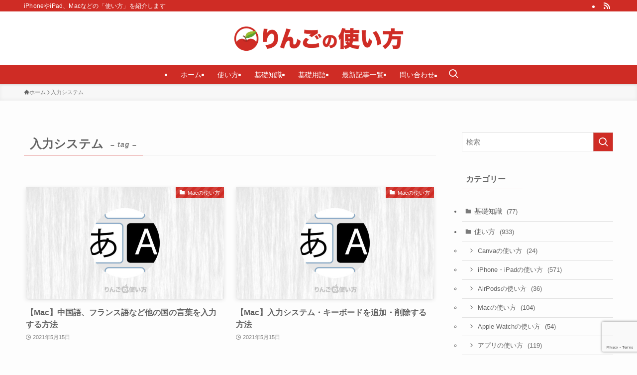

--- FILE ---
content_type: text/html; charset=UTF-8
request_url: https://iphone-manual.net/tag/%E5%85%A5%E5%8A%9B%E3%82%B7%E3%82%B9%E3%83%86%E3%83%A0/
body_size: 14891
content:
<!DOCTYPE html>
<html lang="ja" data-loaded="false" data-scrolled="false" data-spmenu="closed">
<head>
<meta charset="utf-8">
<meta name="format-detection" content="telephone=no">
<meta http-equiv="X-UA-Compatible" content="IE=edge">
<meta name="viewport" content="width=device-width, viewport-fit=cover">
<title>入力システム &#8211; りんごの使い方</title>
<meta name='robots' content='max-image-preview:large' />
<link rel='dns-prefetch' href='//www.googletagmanager.com' />
<link rel='dns-prefetch' href='//pagead2.googlesyndication.com' />
<link rel="alternate" type="application/rss+xml" title="りんごの使い方 &raquo; フィード" href="https://iphone-manual.net/feed/" />
<link rel="alternate" type="application/rss+xml" title="りんごの使い方 &raquo; コメントフィード" href="https://iphone-manual.net/comments/feed/" />
<link rel="alternate" type="application/rss+xml" title="りんごの使い方 &raquo; 入力システム タグのフィード" href="https://iphone-manual.net/tag/%e5%85%a5%e5%8a%9b%e3%82%b7%e3%82%b9%e3%83%86%e3%83%a0/feed/" />
<style id='wp-img-auto-sizes-contain-inline-css' type='text/css'>
img:is([sizes=auto i],[sizes^="auto," i]){contain-intrinsic-size:3000px 1500px}
/*# sourceURL=wp-img-auto-sizes-contain-inline-css */
</style>
<style id='wp-block-library-inline-css' type='text/css'>
:root{--wp-block-synced-color:#7a00df;--wp-block-synced-color--rgb:122,0,223;--wp-bound-block-color:var(--wp-block-synced-color);--wp-editor-canvas-background:#ddd;--wp-admin-theme-color:#007cba;--wp-admin-theme-color--rgb:0,124,186;--wp-admin-theme-color-darker-10:#006ba1;--wp-admin-theme-color-darker-10--rgb:0,107,160.5;--wp-admin-theme-color-darker-20:#005a87;--wp-admin-theme-color-darker-20--rgb:0,90,135;--wp-admin-border-width-focus:2px}@media (min-resolution:192dpi){:root{--wp-admin-border-width-focus:1.5px}}.wp-element-button{cursor:pointer}:root .has-very-light-gray-background-color{background-color:#eee}:root .has-very-dark-gray-background-color{background-color:#313131}:root .has-very-light-gray-color{color:#eee}:root .has-very-dark-gray-color{color:#313131}:root .has-vivid-green-cyan-to-vivid-cyan-blue-gradient-background{background:linear-gradient(135deg,#00d084,#0693e3)}:root .has-purple-crush-gradient-background{background:linear-gradient(135deg,#34e2e4,#4721fb 50%,#ab1dfe)}:root .has-hazy-dawn-gradient-background{background:linear-gradient(135deg,#faaca8,#dad0ec)}:root .has-subdued-olive-gradient-background{background:linear-gradient(135deg,#fafae1,#67a671)}:root .has-atomic-cream-gradient-background{background:linear-gradient(135deg,#fdd79a,#004a59)}:root .has-nightshade-gradient-background{background:linear-gradient(135deg,#330968,#31cdcf)}:root .has-midnight-gradient-background{background:linear-gradient(135deg,#020381,#2874fc)}:root{--wp--preset--font-size--normal:16px;--wp--preset--font-size--huge:42px}.has-regular-font-size{font-size:1em}.has-larger-font-size{font-size:2.625em}.has-normal-font-size{font-size:var(--wp--preset--font-size--normal)}.has-huge-font-size{font-size:var(--wp--preset--font-size--huge)}.has-text-align-center{text-align:center}.has-text-align-left{text-align:left}.has-text-align-right{text-align:right}.has-fit-text{white-space:nowrap!important}#end-resizable-editor-section{display:none}.aligncenter{clear:both}.items-justified-left{justify-content:flex-start}.items-justified-center{justify-content:center}.items-justified-right{justify-content:flex-end}.items-justified-space-between{justify-content:space-between}.screen-reader-text{border:0;clip-path:inset(50%);height:1px;margin:-1px;overflow:hidden;padding:0;position:absolute;width:1px;word-wrap:normal!important}.screen-reader-text:focus{background-color:#ddd;clip-path:none;color:#444;display:block;font-size:1em;height:auto;left:5px;line-height:normal;padding:15px 23px 14px;text-decoration:none;top:5px;width:auto;z-index:100000}html :where(.has-border-color){border-style:solid}html :where([style*=border-top-color]){border-top-style:solid}html :where([style*=border-right-color]){border-right-style:solid}html :where([style*=border-bottom-color]){border-bottom-style:solid}html :where([style*=border-left-color]){border-left-style:solid}html :where([style*=border-width]){border-style:solid}html :where([style*=border-top-width]){border-top-style:solid}html :where([style*=border-right-width]){border-right-style:solid}html :where([style*=border-bottom-width]){border-bottom-style:solid}html :where([style*=border-left-width]){border-left-style:solid}html :where(img[class*=wp-image-]){height:auto;max-width:100%}:where(figure){margin:0 0 1em}html :where(.is-position-sticky){--wp-admin--admin-bar--position-offset:var(--wp-admin--admin-bar--height,0px)}@media screen and (max-width:600px){html :where(.is-position-sticky){--wp-admin--admin-bar--position-offset:0px}}

/*# sourceURL=wp-block-library-inline-css */
</style><style id='global-styles-inline-css' type='text/css'>
:root{--wp--preset--aspect-ratio--square: 1;--wp--preset--aspect-ratio--4-3: 4/3;--wp--preset--aspect-ratio--3-4: 3/4;--wp--preset--aspect-ratio--3-2: 3/2;--wp--preset--aspect-ratio--2-3: 2/3;--wp--preset--aspect-ratio--16-9: 16/9;--wp--preset--aspect-ratio--9-16: 9/16;--wp--preset--color--black: #000;--wp--preset--color--cyan-bluish-gray: #abb8c3;--wp--preset--color--white: #fff;--wp--preset--color--pale-pink: #f78da7;--wp--preset--color--vivid-red: #cf2e2e;--wp--preset--color--luminous-vivid-orange: #ff6900;--wp--preset--color--luminous-vivid-amber: #fcb900;--wp--preset--color--light-green-cyan: #7bdcb5;--wp--preset--color--vivid-green-cyan: #00d084;--wp--preset--color--pale-cyan-blue: #8ed1fc;--wp--preset--color--vivid-cyan-blue: #0693e3;--wp--preset--color--vivid-purple: #9b51e0;--wp--preset--color--swl-main: var(--color_main);--wp--preset--color--swl-main-thin: var(--color_main_thin);--wp--preset--color--swl-gray: var(--color_gray);--wp--preset--color--swl-deep-01: var(--color_deep01);--wp--preset--color--swl-deep-02: var(--color_deep02);--wp--preset--color--swl-deep-03: var(--color_deep03);--wp--preset--color--swl-deep-04: var(--color_deep04);--wp--preset--color--swl-pale-01: var(--color_pale01);--wp--preset--color--swl-pale-02: var(--color_pale02);--wp--preset--color--swl-pale-03: var(--color_pale03);--wp--preset--color--swl-pale-04: var(--color_pale04);--wp--preset--gradient--vivid-cyan-blue-to-vivid-purple: linear-gradient(135deg,rgb(6,147,227) 0%,rgb(155,81,224) 100%);--wp--preset--gradient--light-green-cyan-to-vivid-green-cyan: linear-gradient(135deg,rgb(122,220,180) 0%,rgb(0,208,130) 100%);--wp--preset--gradient--luminous-vivid-amber-to-luminous-vivid-orange: linear-gradient(135deg,rgb(252,185,0) 0%,rgb(255,105,0) 100%);--wp--preset--gradient--luminous-vivid-orange-to-vivid-red: linear-gradient(135deg,rgb(255,105,0) 0%,rgb(207,46,46) 100%);--wp--preset--gradient--very-light-gray-to-cyan-bluish-gray: linear-gradient(135deg,rgb(238,238,238) 0%,rgb(169,184,195) 100%);--wp--preset--gradient--cool-to-warm-spectrum: linear-gradient(135deg,rgb(74,234,220) 0%,rgb(151,120,209) 20%,rgb(207,42,186) 40%,rgb(238,44,130) 60%,rgb(251,105,98) 80%,rgb(254,248,76) 100%);--wp--preset--gradient--blush-light-purple: linear-gradient(135deg,rgb(255,206,236) 0%,rgb(152,150,240) 100%);--wp--preset--gradient--blush-bordeaux: linear-gradient(135deg,rgb(254,205,165) 0%,rgb(254,45,45) 50%,rgb(107,0,62) 100%);--wp--preset--gradient--luminous-dusk: linear-gradient(135deg,rgb(255,203,112) 0%,rgb(199,81,192) 50%,rgb(65,88,208) 100%);--wp--preset--gradient--pale-ocean: linear-gradient(135deg,rgb(255,245,203) 0%,rgb(182,227,212) 50%,rgb(51,167,181) 100%);--wp--preset--gradient--electric-grass: linear-gradient(135deg,rgb(202,248,128) 0%,rgb(113,206,126) 100%);--wp--preset--gradient--midnight: linear-gradient(135deg,rgb(2,3,129) 0%,rgb(40,116,252) 100%);--wp--preset--font-size--small: 0.9em;--wp--preset--font-size--medium: 1.1em;--wp--preset--font-size--large: 1.25em;--wp--preset--font-size--x-large: 42px;--wp--preset--font-size--xs: 0.75em;--wp--preset--font-size--huge: 1.6em;--wp--preset--spacing--20: 0.44rem;--wp--preset--spacing--30: 0.67rem;--wp--preset--spacing--40: 1rem;--wp--preset--spacing--50: 1.5rem;--wp--preset--spacing--60: 2.25rem;--wp--preset--spacing--70: 3.38rem;--wp--preset--spacing--80: 5.06rem;--wp--preset--shadow--natural: 6px 6px 9px rgba(0, 0, 0, 0.2);--wp--preset--shadow--deep: 12px 12px 50px rgba(0, 0, 0, 0.4);--wp--preset--shadow--sharp: 6px 6px 0px rgba(0, 0, 0, 0.2);--wp--preset--shadow--outlined: 6px 6px 0px -3px rgb(255, 255, 255), 6px 6px rgb(0, 0, 0);--wp--preset--shadow--crisp: 6px 6px 0px rgb(0, 0, 0);}:where(.is-layout-flex){gap: 0.5em;}:where(.is-layout-grid){gap: 0.5em;}body .is-layout-flex{display: flex;}.is-layout-flex{flex-wrap: wrap;align-items: center;}.is-layout-flex > :is(*, div){margin: 0;}body .is-layout-grid{display: grid;}.is-layout-grid > :is(*, div){margin: 0;}:where(.wp-block-columns.is-layout-flex){gap: 2em;}:where(.wp-block-columns.is-layout-grid){gap: 2em;}:where(.wp-block-post-template.is-layout-flex){gap: 1.25em;}:where(.wp-block-post-template.is-layout-grid){gap: 1.25em;}.has-black-color{color: var(--wp--preset--color--black) !important;}.has-cyan-bluish-gray-color{color: var(--wp--preset--color--cyan-bluish-gray) !important;}.has-white-color{color: var(--wp--preset--color--white) !important;}.has-pale-pink-color{color: var(--wp--preset--color--pale-pink) !important;}.has-vivid-red-color{color: var(--wp--preset--color--vivid-red) !important;}.has-luminous-vivid-orange-color{color: var(--wp--preset--color--luminous-vivid-orange) !important;}.has-luminous-vivid-amber-color{color: var(--wp--preset--color--luminous-vivid-amber) !important;}.has-light-green-cyan-color{color: var(--wp--preset--color--light-green-cyan) !important;}.has-vivid-green-cyan-color{color: var(--wp--preset--color--vivid-green-cyan) !important;}.has-pale-cyan-blue-color{color: var(--wp--preset--color--pale-cyan-blue) !important;}.has-vivid-cyan-blue-color{color: var(--wp--preset--color--vivid-cyan-blue) !important;}.has-vivid-purple-color{color: var(--wp--preset--color--vivid-purple) !important;}.has-black-background-color{background-color: var(--wp--preset--color--black) !important;}.has-cyan-bluish-gray-background-color{background-color: var(--wp--preset--color--cyan-bluish-gray) !important;}.has-white-background-color{background-color: var(--wp--preset--color--white) !important;}.has-pale-pink-background-color{background-color: var(--wp--preset--color--pale-pink) !important;}.has-vivid-red-background-color{background-color: var(--wp--preset--color--vivid-red) !important;}.has-luminous-vivid-orange-background-color{background-color: var(--wp--preset--color--luminous-vivid-orange) !important;}.has-luminous-vivid-amber-background-color{background-color: var(--wp--preset--color--luminous-vivid-amber) !important;}.has-light-green-cyan-background-color{background-color: var(--wp--preset--color--light-green-cyan) !important;}.has-vivid-green-cyan-background-color{background-color: var(--wp--preset--color--vivid-green-cyan) !important;}.has-pale-cyan-blue-background-color{background-color: var(--wp--preset--color--pale-cyan-blue) !important;}.has-vivid-cyan-blue-background-color{background-color: var(--wp--preset--color--vivid-cyan-blue) !important;}.has-vivid-purple-background-color{background-color: var(--wp--preset--color--vivid-purple) !important;}.has-black-border-color{border-color: var(--wp--preset--color--black) !important;}.has-cyan-bluish-gray-border-color{border-color: var(--wp--preset--color--cyan-bluish-gray) !important;}.has-white-border-color{border-color: var(--wp--preset--color--white) !important;}.has-pale-pink-border-color{border-color: var(--wp--preset--color--pale-pink) !important;}.has-vivid-red-border-color{border-color: var(--wp--preset--color--vivid-red) !important;}.has-luminous-vivid-orange-border-color{border-color: var(--wp--preset--color--luminous-vivid-orange) !important;}.has-luminous-vivid-amber-border-color{border-color: var(--wp--preset--color--luminous-vivid-amber) !important;}.has-light-green-cyan-border-color{border-color: var(--wp--preset--color--light-green-cyan) !important;}.has-vivid-green-cyan-border-color{border-color: var(--wp--preset--color--vivid-green-cyan) !important;}.has-pale-cyan-blue-border-color{border-color: var(--wp--preset--color--pale-cyan-blue) !important;}.has-vivid-cyan-blue-border-color{border-color: var(--wp--preset--color--vivid-cyan-blue) !important;}.has-vivid-purple-border-color{border-color: var(--wp--preset--color--vivid-purple) !important;}.has-vivid-cyan-blue-to-vivid-purple-gradient-background{background: var(--wp--preset--gradient--vivid-cyan-blue-to-vivid-purple) !important;}.has-light-green-cyan-to-vivid-green-cyan-gradient-background{background: var(--wp--preset--gradient--light-green-cyan-to-vivid-green-cyan) !important;}.has-luminous-vivid-amber-to-luminous-vivid-orange-gradient-background{background: var(--wp--preset--gradient--luminous-vivid-amber-to-luminous-vivid-orange) !important;}.has-luminous-vivid-orange-to-vivid-red-gradient-background{background: var(--wp--preset--gradient--luminous-vivid-orange-to-vivid-red) !important;}.has-very-light-gray-to-cyan-bluish-gray-gradient-background{background: var(--wp--preset--gradient--very-light-gray-to-cyan-bluish-gray) !important;}.has-cool-to-warm-spectrum-gradient-background{background: var(--wp--preset--gradient--cool-to-warm-spectrum) !important;}.has-blush-light-purple-gradient-background{background: var(--wp--preset--gradient--blush-light-purple) !important;}.has-blush-bordeaux-gradient-background{background: var(--wp--preset--gradient--blush-bordeaux) !important;}.has-luminous-dusk-gradient-background{background: var(--wp--preset--gradient--luminous-dusk) !important;}.has-pale-ocean-gradient-background{background: var(--wp--preset--gradient--pale-ocean) !important;}.has-electric-grass-gradient-background{background: var(--wp--preset--gradient--electric-grass) !important;}.has-midnight-gradient-background{background: var(--wp--preset--gradient--midnight) !important;}.has-small-font-size{font-size: var(--wp--preset--font-size--small) !important;}.has-medium-font-size{font-size: var(--wp--preset--font-size--medium) !important;}.has-large-font-size{font-size: var(--wp--preset--font-size--large) !important;}.has-x-large-font-size{font-size: var(--wp--preset--font-size--x-large) !important;}
/*# sourceURL=global-styles-inline-css */
</style>

<link rel='stylesheet' id='swell-icons-css' href='https://iphone-manual.net/wp-content/themes/swell/build/css/swell-icons.css?ver=0120195642' type='text/css' media='all' />
<link rel='stylesheet' id='main_style-css' href='https://iphone-manual.net/wp-content/themes/swell/build/css/main.css?ver=0120195642' type='text/css' media='all' />
<link rel='stylesheet' id='swell_blocks-css' href='https://iphone-manual.net/wp-content/themes/swell/build/css/blocks.css?ver=0120195642' type='text/css' media='all' />
<style id='swell_custom-inline-css' type='text/css'>
:root{--swl-fz--content:4vw;--swl-font_family:"游ゴシック体", "Yu Gothic", YuGothic, "Hiragino Kaku Gothic ProN", "Hiragino Sans", Meiryo, sans-serif;--swl-font_weight:500;--color_main:#cf2c25;--color_text:#636363;--color_link:#1176d4;--color_htag:#cf2c25;--color_bg:#fdfdfd;--color_gradient1:#d8ffff;--color_gradient2:#87e7ff;--color_main_thin:rgba(255, 55, 46, 0.05 );--color_main_dark:rgba(155, 33, 28, 1 );--color_list_check:#cf2c25;--color_list_num:#cf2c25;--color_list_good:#86dd7b;--color_list_triangle:#f4e03a;--color_list_bad:#f36060;--color_faq_q:#d55656;--color_faq_a:#6599b7;--color_icon_good:#3cd250;--color_icon_good_bg:#ecffe9;--color_icon_bad:#4b73eb;--color_icon_bad_bg:#eafaff;--color_icon_info:#f578b4;--color_icon_info_bg:#fff0fa;--color_icon_announce:#ffa537;--color_icon_announce_bg:#fff5f0;--color_icon_pen:#7a7a7a;--color_icon_pen_bg:#f7f7f7;--color_icon_book:#787364;--color_icon_book_bg:#f8f6ef;--color_icon_point:#ffa639;--color_icon_check:#86d67c;--color_icon_batsu:#f36060;--color_icon_hatena:#5295cc;--color_icon_caution:#f7da38;--color_icon_memo:#84878a;--color_deep01:#e44141;--color_deep02:#3d79d5;--color_deep03:#63a84d;--color_deep04:#f09f4d;--color_pale01:#fff2f0;--color_pale02:#f3f8fd;--color_pale03:#f1f9ee;--color_pale04:#fdf9ee;--color_mark_blue:#b7e3ff;--color_mark_green:#bdf9c3;--color_mark_yellow:#fcf69f;--color_mark_orange:#ffddbc;--border01:solid 1px var(--color_main);--border02:double 4px var(--color_main);--border03:dashed 2px var(--color_border);--border04:solid 4px var(--color_gray);--card_posts_thumb_ratio:56.25%;--list_posts_thumb_ratio:61.805%;--big_posts_thumb_ratio:56.25%;--thumb_posts_thumb_ratio:61.805%;--blogcard_thumb_ratio:56.25%;--color_header_bg:#ffffff;--color_header_text:#333;--color_footer_bg:#fdfdfd;--color_footer_text:#333;--container_size:1200px;--article_size:900px;--logo_size_sp:48px;--logo_size_pc:60px;--logo_size_pcfix:32px;--color_gnav_bg:var(--color_main);}.swl-cell-bg[data-icon="doubleCircle"]{--cell-icon-color:#ffc977}.swl-cell-bg[data-icon="circle"]{--cell-icon-color:#94e29c}.swl-cell-bg[data-icon="triangle"]{--cell-icon-color:#eeda2f}.swl-cell-bg[data-icon="close"]{--cell-icon-color:#ec9191}.swl-cell-bg[data-icon="hatena"]{--cell-icon-color:#93c9da}.swl-cell-bg[data-icon="check"]{--cell-icon-color:#94e29c}.swl-cell-bg[data-icon="line"]{--cell-icon-color:#9b9b9b}.cap_box[data-colset="col1"]{--capbox-color:#f59b5f;--capbox-color--bg:#fff8eb}.cap_box[data-colset="col2"]{--capbox-color:#5fb9f5;--capbox-color--bg:#edf5ff}.cap_box[data-colset="col3"]{--capbox-color:#2fcd90;--capbox-color--bg:#eafaf2}.red_{--the-btn-color:#f74a4a;--the-btn-color2:#ffbc49;--the-solid-shadow: rgba(185, 56, 56, 1 )}.blue_{--the-btn-color:#338df4;--the-btn-color2:#35eaff;--the-solid-shadow: rgba(38, 106, 183, 1 )}.green_{--the-btn-color:#62d847;--the-btn-color2:#7bf7bd;--the-solid-shadow: rgba(74, 162, 53, 1 )}.is-style-btn_normal{--the-btn-radius:80px}.is-style-btn_solid{--the-btn-radius:80px}.is-style-btn_shiny{--the-btn-radius:80px}.is-style-btn_line{--the-btn-radius:80px}.post_content blockquote{padding:1.5em 3em}.post_content blockquote::before,.post_content blockquote::after{content:"\00201c";display:inline-block;position:absolute;font-size:6em;color:rgba(200, 200, 200, .4)}.post_content blockquote::before{font-family:Arial,Helvetica,sans-serif;top:4px;left:8px}.post_content blockquote::after{transform:rotate(180deg);font-family:Arial,Helvetica,sans-serif;bottom:4px;right:8px}.mark_blue{background:-webkit-linear-gradient(transparent 64%,var(--color_mark_blue) 0%);background:linear-gradient(transparent 64%,var(--color_mark_blue) 0%)}.mark_green{background:-webkit-linear-gradient(transparent 64%,var(--color_mark_green) 0%);background:linear-gradient(transparent 64%,var(--color_mark_green) 0%)}.mark_yellow{background:-webkit-linear-gradient(transparent 64%,var(--color_mark_yellow) 0%);background:linear-gradient(transparent 64%,var(--color_mark_yellow) 0%)}.mark_orange{background:-webkit-linear-gradient(transparent 64%,var(--color_mark_orange) 0%);background:linear-gradient(transparent 64%,var(--color_mark_orange) 0%)}[class*="is-style-icon_"]{color:#333;border-width:0}[class*="is-style-big_icon_"]{border-width:2px;border-style:solid}[data-col="gray"] .c-balloon__text{background:#f7f7f7;border-color:#ccc}[data-col="gray"] .c-balloon__before{border-right-color:#f7f7f7}[data-col="green"] .c-balloon__text{background:#d1f8c2;border-color:#9ddd93}[data-col="green"] .c-balloon__before{border-right-color:#d1f8c2}[data-col="blue"] .c-balloon__text{background:#e2f6ff;border-color:#93d2f0}[data-col="blue"] .c-balloon__before{border-right-color:#e2f6ff}[data-col="red"] .c-balloon__text{background:#ffebeb;border-color:#f48789}[data-col="red"] .c-balloon__before{border-right-color:#ffebeb}[data-col="yellow"] .c-balloon__text{background:#f9f7d2;border-color:#fbe593}[data-col="yellow"] .c-balloon__before{border-right-color:#f9f7d2}.-type-list2 .p-postList__body::after,.-type-big .p-postList__body::after{content: "READ MORE »";}.c-postThumb__cat{background-color:#cf2c25;color:#fff;background-image: repeating-linear-gradient(-45deg,rgba(255,255,255,.1),rgba(255,255,255,.1) 6px,transparent 6px,transparent 12px)}.post_content h2:where(:not([class^="swell-block-"]):not(.faq_q):not(.p-postList__title)){background:var(--color_htag);padding:.75em 1em;color:#fff}.post_content h2:where(:not([class^="swell-block-"]):not(.faq_q):not(.p-postList__title))::before{position:absolute;display:block;pointer-events:none;content:"";top:-4px;left:0;width:100%;height:calc(100% + 4px);box-sizing:content-box;border-top:solid 2px var(--color_htag);border-bottom:solid 2px var(--color_htag)}.post_content h3:where(:not([class^="swell-block-"]):not(.faq_q):not(.p-postList__title)){padding:0 .5em .5em}.post_content h3:where(:not([class^="swell-block-"]):not(.faq_q):not(.p-postList__title))::before{content:"";width:100%;height:2px;background: repeating-linear-gradient(90deg, var(--color_htag) 0%, var(--color_htag) 29.3%, rgba(150,150,150,.2) 29.3%, rgba(150,150,150,.2) 100%)}.post_content h4:where(:not([class^="swell-block-"]):not(.faq_q):not(.p-postList__title)){padding:0 0 0 16px;border-left:solid 2px var(--color_htag)}.l-header{box-shadow: 0 1px 4px rgba(0,0,0,.12)}.l-header__bar{color:#fff;background:#cf2c25}.l-header__menuBtn{order:1}.l-header__customBtn{order:3}.c-gnav a::after{background:var(--color_main);width:100%;height:2px;transform:scaleX(0)}.p-spHeadMenu .menu-item.-current{border-bottom-color:var(--color_main)}.c-gnav > li:hover > a::after,.c-gnav > .-current > a::after{transform: scaleX(1)}.c-gnav .sub-menu{color:#fff;background:var(--color_main)}.l-fixHeader::before{opacity:1}#pagetop{border-radius:50%}.c-widget__title.-spmenu{padding:.5em .75em;border-radius:var(--swl-radius--2, 0px);background:var(--color_main);color:#fff;}.c-widget__title.-footer{padding:.5em}.c-widget__title.-footer::before{content:"";bottom:0;left:0;width:40%;z-index:1;background:var(--color_main)}.c-widget__title.-footer::after{content:"";bottom:0;left:0;width:100%;background:var(--color_border)}.c-secTitle{border-left:solid 2px var(--color_main);padding:0em .75em}.p-spMenu{color:#333}.p-spMenu__inner::before{background:#fdfdfd;opacity:1}.p-spMenu__overlay{background:#000;opacity:0.6}[class*="page-numbers"]{color:#fff;background-color:#dedede}a{text-decoration: none}.l-topTitleArea.c-filterLayer::before{background-color:#000;opacity:0.2;content:""}@media screen and (min-width: 960px){:root{}}@media screen and (max-width: 959px){:root{}.l-header__logo{order:2;text-align:center}}@media screen and (min-width: 600px){:root{--swl-fz--content:16px;}}@media screen and (max-width: 599px){:root{}}@media (min-width: 1108px) {.alignwide{left:-100px;width:calc(100% + 200px);}}@media (max-width: 1108px) {.-sidebar-off .swell-block-fullWide__inner.l-container .alignwide{left:0px;width:100%;}}.l-fixHeader .l-fixHeader__gnav{order:0}[data-scrolled=true] .l-fixHeader[data-ready]{opacity:1;-webkit-transform:translateY(0)!important;transform:translateY(0)!important;visibility:visible}.-body-solid .l-fixHeader{box-shadow:0 2px 4px var(--swl-color_shadow)}.l-fixHeader__inner{align-items:stretch;color:var(--color_header_text);display:flex;padding-bottom:0;padding-top:0;position:relative;z-index:1}.l-fixHeader__logo{align-items:center;display:flex;line-height:1;margin-right:24px;order:0;padding:16px 0}.is-style-btn_normal a,.is-style-btn_shiny a{box-shadow:var(--swl-btn_shadow)}.c-shareBtns__btn,.is-style-balloon>.c-tabList .c-tabList__button,.p-snsCta,[class*=page-numbers]{box-shadow:var(--swl-box_shadow)}.p-articleThumb__img,.p-articleThumb__youtube{box-shadow:var(--swl-img_shadow)}.p-pickupBanners__item .c-bannerLink,.p-postList__thumb{box-shadow:0 2px 8px rgba(0,0,0,.1),0 4px 4px -4px rgba(0,0,0,.1)}.p-postList.-w-ranking li:before{background-image:repeating-linear-gradient(-45deg,hsla(0,0%,100%,.1),hsla(0,0%,100%,.1) 6px,transparent 0,transparent 12px);box-shadow:1px 1px 4px rgba(0,0,0,.2)}.l-header__bar{position:relative;width:100%}.l-header__bar .c-catchphrase{color:inherit;font-size:12px;letter-spacing:var(--swl-letter_spacing,.2px);line-height:14px;margin-right:auto;overflow:hidden;padding:4px 0;white-space:nowrap;width:50%}.l-header__bar .c-iconList .c-iconList__link{margin:0;padding:4px 6px}.l-header__barInner{align-items:center;display:flex;justify-content:flex-end}@media (min-width:960px){.-parallel .l-header__inner{display:flex;flex-wrap:wrap;max-width:100%;padding-left:0;padding-right:0}.-parallel .l-header__logo{text-align:center;width:100%}.-parallel .l-header__logo .c-catchphrase{font-size:12px;line-height:1;margin-top:16px}.-parallel .l-header__gnav{width:100%}.-parallel .l-header__gnav .c-gnav{justify-content:center}.-parallel .l-header__gnav .c-gnav>li>a{padding:16px}.-parallel .c-headLogo.-txt,.-parallel .w-header{justify-content:center}.-parallel .w-header{margin-bottom:8px;margin-top:8px}.-parallel-bottom .l-header__inner{padding-top:8px}.-parallel-bottom .l-header__logo{order:1;padding:16px 0}.-parallel-bottom .w-header{order:2}.-parallel-bottom .l-header__gnav{order:3}.-parallel-top .l-header__inner{padding-bottom:8px}.-parallel-top .l-header__gnav{order:1}.-parallel-top .l-header__logo{order:2;padding:16px 0}.-parallel-top .w-header{order:3}.l-header.-parallel .w-header{width:100%}.l-fixHeader.-parallel .l-fixHeader__gnav{margin-left:auto}}.l-header__spNav{background-color:var(--color_gnav_bg)}.p-spHeadMenu a{color:#fff}.p-spHeadMenu .menu-item.-current{border-bottom-color:#fff}@media (min-width:960px){.-parallel .l-header__gnav{background-color:var(--color_gnav_bg);color:#fff}.-parallel .l-header__gnav .c-gnav>li>a{padding-bottom:12px;padding-top:12px}.-parallel .l-header__gnav .c-gnav>li>a:after{background-color:#fff}.-parallel-top .l-header__gnav{margin-bottom:8px}.-parallel-bottom .l-header__gnav{margin-top:8px}}.c-gnav .sub-menu a:before,.c-listMenu a:before{-webkit-font-smoothing:antialiased;-moz-osx-font-smoothing:grayscale;font-family:icomoon!important;font-style:normal;font-variant:normal;font-weight:400;line-height:1;text-transform:none}.c-submenuToggleBtn{display:none}.c-listMenu a{padding:.75em 1em .75em 1.5em;transition:padding .25s}.c-listMenu a:hover{padding-left:1.75em;padding-right:.75em}.c-gnav .sub-menu a:before,.c-listMenu a:before{color:inherit;content:"\e921";display:inline-block;left:2px;position:absolute;top:50%;-webkit-transform:translateY(-50%);transform:translateY(-50%);vertical-align:middle}.widget_categories>ul>.cat-item>a,.wp-block-categories-list>li>a{padding-left:1.75em}.c-listMenu .children,.c-listMenu .sub-menu{margin:0}.c-listMenu .children a,.c-listMenu .sub-menu a{font-size:.9em;padding-left:2.5em}.c-listMenu .children a:before,.c-listMenu .sub-menu a:before{left:1em}.c-listMenu .children a:hover,.c-listMenu .sub-menu a:hover{padding-left:2.75em}.c-listMenu .children ul a,.c-listMenu .sub-menu ul a{padding-left:3.25em}.c-listMenu .children ul a:before,.c-listMenu .sub-menu ul a:before{left:1.75em}.c-listMenu .children ul a:hover,.c-listMenu .sub-menu ul a:hover{padding-left:3.5em}.c-gnav li:hover>.sub-menu{opacity:1;visibility:visible}.c-gnav .sub-menu:before{background:inherit;content:"";height:100%;left:0;position:absolute;top:0;width:100%;z-index:0}.c-gnav .sub-menu .sub-menu{left:100%;top:0;z-index:-1}.c-gnav .sub-menu a{padding-left:2em}.c-gnav .sub-menu a:before{left:.5em}.c-gnav .sub-menu a:hover .ttl{left:4px}:root{--color_content_bg:var(--color_bg);}.c-widget__title.-side{padding:.5em}.c-widget__title.-side::before{content:"";bottom:0;left:0;width:40%;z-index:1;background:var(--color_main)}.c-widget__title.-side::after{content:"";bottom:0;left:0;width:100%;background:var(--color_border)}@media screen and (min-width: 960px){:root{}}@media screen and (max-width: 959px){:root{}}@media screen and (min-width: 600px){:root{}}@media screen and (max-width: 599px){:root{}}.swell-block-fullWide__inner.l-container{--swl-fw_inner_pad:var(--swl-pad_container,0px)}@media (min-width:960px){.-sidebar-on .l-content .alignfull,.-sidebar-on .l-content .alignwide{left:-16px;width:calc(100% + 32px)}.swell-block-fullWide__inner.l-article{--swl-fw_inner_pad:var(--swl-pad_post_content,0px)}.-sidebar-on .swell-block-fullWide__inner .alignwide{left:0;width:100%}.-sidebar-on .swell-block-fullWide__inner .alignfull{left:calc(0px - var(--swl-fw_inner_pad, 0))!important;margin-left:0!important;margin-right:0!important;width:calc(100% + var(--swl-fw_inner_pad, 0)*2)!important}}.-index-off .p-toc,.swell-toc-placeholder:empty{display:none}.p-toc.-modal{height:100%;margin:0;overflow-y:auto;padding:0}#main_content .p-toc{border-radius:var(--swl-radius--2,0);margin:4em auto;max-width:800px}#sidebar .p-toc{margin-top:-.5em}.p-toc .__pn:before{content:none!important;counter-increment:none}.p-toc .__prev{margin:0 0 1em}.p-toc .__next{margin:1em 0 0}.p-toc.is-omitted:not([data-omit=ct]) [data-level="2"] .p-toc__childList{height:0;margin-bottom:-.5em;visibility:hidden}.p-toc.is-omitted:not([data-omit=nest]){position:relative}.p-toc.is-omitted:not([data-omit=nest]):before{background:linear-gradient(hsla(0,0%,100%,0),var(--color_bg));bottom:5em;content:"";height:4em;left:0;opacity:.75;pointer-events:none;position:absolute;width:100%;z-index:1}.p-toc.is-omitted:not([data-omit=nest]):after{background:var(--color_bg);bottom:0;content:"";height:5em;left:0;opacity:.75;position:absolute;width:100%;z-index:1}.p-toc.is-omitted:not([data-omit=nest]) .__next,.p-toc.is-omitted:not([data-omit=nest]) [data-omit="1"]{display:none}.p-toc .p-toc__expandBtn{background-color:#f7f7f7;border:rgba(0,0,0,.2);border-radius:5em;box-shadow:0 0 0 1px #bbb;color:#333;display:block;font-size:14px;line-height:1.5;margin:.75em auto 0;min-width:6em;padding:.5em 1em;position:relative;transition:box-shadow .25s;z-index:2}.p-toc[data-omit=nest] .p-toc__expandBtn{display:inline-block;font-size:13px;margin:0 0 0 1.25em;padding:.5em .75em}.p-toc:not([data-omit=nest]) .p-toc__expandBtn:after,.p-toc:not([data-omit=nest]) .p-toc__expandBtn:before{border-top-color:inherit;border-top-style:dotted;border-top-width:3px;content:"";display:block;height:1px;position:absolute;top:calc(50% - 1px);transition:border-color .25s;width:100%;width:22px}.p-toc:not([data-omit=nest]) .p-toc__expandBtn:before{right:calc(100% + 1em)}.p-toc:not([data-omit=nest]) .p-toc__expandBtn:after{left:calc(100% + 1em)}.p-toc.is-expanded .p-toc__expandBtn{border-color:transparent}.p-toc__ttl{display:block;font-size:1.2em;line-height:1;position:relative;text-align:center}.p-toc__ttl:before{content:"\e918";display:inline-block;font-family:icomoon;margin-right:.5em;padding-bottom:2px;vertical-align:middle}#index_modal .p-toc__ttl{margin-bottom:.5em}.p-toc__list li{line-height:1.6}.p-toc__list>li+li{margin-top:.5em}.p-toc__list .p-toc__childList{padding-left:.5em}.p-toc__list [data-level="3"]{font-size:.9em}.p-toc__list .mininote{display:none}.post_content .p-toc__list{padding-left:0}#sidebar .p-toc__list{margin-bottom:0}#sidebar .p-toc__list .p-toc__childList{padding-left:0}.p-toc__link{color:inherit;font-size:inherit;text-decoration:none}.p-toc__link:hover{opacity:.8}.p-toc.-double{background:var(--color_gray);background:linear-gradient(-45deg,transparent 25%,var(--color_gray) 25%,var(--color_gray) 50%,transparent 50%,transparent 75%,var(--color_gray) 75%,var(--color_gray));background-clip:padding-box;background-size:4px 4px;border-bottom:4px double var(--color_border);border-top:4px double var(--color_border);padding:1.5em 1em 1em}.p-toc.-double .p-toc__ttl{margin-bottom:.75em}@media (min-width:960px){#main_content .p-toc{width:92%}}@media (hover:hover){.p-toc .p-toc__expandBtn:hover{border-color:transparent;box-shadow:0 0 0 2px currentcolor}}@media (min-width:600px){.p-toc.-double{padding:2em}}
/*# sourceURL=swell_custom-inline-css */
</style>
<link rel='stylesheet' id='swell-parts/footer-css' href='https://iphone-manual.net/wp-content/themes/swell/build/css/modules/parts/footer.css?ver=0120195642' type='text/css' media='all' />
<link rel='stylesheet' id='swell-page/term-css' href='https://iphone-manual.net/wp-content/themes/swell/build/css/modules/page/term.css?ver=0120195642' type='text/css' media='all' />
<style id='classic-theme-styles-inline-css' type='text/css'>
/*! This file is auto-generated */
.wp-block-button__link{color:#fff;background-color:#32373c;border-radius:9999px;box-shadow:none;text-decoration:none;padding:calc(.667em + 2px) calc(1.333em + 2px);font-size:1.125em}.wp-block-file__button{background:#32373c;color:#fff;text-decoration:none}
/*# sourceURL=/wp-includes/css/classic-themes.min.css */
</style>
<link rel='stylesheet' id='contact-form-7-css' href='https://iphone-manual.net/wp-content/plugins/contact-form-7/includes/css/styles.css?ver=6.1.4' type='text/css' media='all' />

<!-- Site Kit によって追加された Google タグ（gtag.js）スニペット -->
<!-- Google アナリティクス スニペット (Site Kit が追加) -->
<script type="text/javascript" src="https://www.googletagmanager.com/gtag/js?id=G-VD121Y97T5" id="google_gtagjs-js" async></script>
<script type="text/javascript" id="google_gtagjs-js-after">
/* <![CDATA[ */
window.dataLayer = window.dataLayer || [];function gtag(){dataLayer.push(arguments);}
gtag("set","linker",{"domains":["iphone-manual.net"]});
gtag("js", new Date());
gtag("set", "developer_id.dZTNiMT", true);
gtag("config", "G-VD121Y97T5");
//# sourceURL=google_gtagjs-js-after
/* ]]> */
</script>

<noscript><link href="https://iphone-manual.net/wp-content/themes/swell/build/css/noscript.css" rel="stylesheet"></noscript>
<link rel="https://api.w.org/" href="https://iphone-manual.net/wp-json/" /><link rel="alternate" title="JSON" type="application/json" href="https://iphone-manual.net/wp-json/wp/v2/tags/638" /><meta name="generator" content="Site Kit by Google 1.170.0" />
<!-- Site Kit が追加した Google AdSense メタタグ -->
<meta name="google-adsense-platform-account" content="ca-host-pub-2644536267352236">
<meta name="google-adsense-platform-domain" content="sitekit.withgoogle.com">
<!-- Site Kit が追加した End Google AdSense メタタグ -->
<style>.removed_link, a.removed_link {
	text-decoration: line-through;
}</style>
<!-- Google AdSense スニペット (Site Kit が追加) -->
<script type="text/javascript" async="async" src="https://pagead2.googlesyndication.com/pagead/js/adsbygoogle.js?client=ca-pub-4732239146229819&amp;host=ca-host-pub-2644536267352236" crossorigin="anonymous"></script>

<!-- (ここまで) Google AdSense スニペット (Site Kit が追加) -->
<link rel="icon" href="https://iphone-manual.net/wp-content/uploads/2022/12/cropped-logo-how_to_ringo_Dec-2022-01-32x32.png" sizes="32x32" />
<link rel="icon" href="https://iphone-manual.net/wp-content/uploads/2022/12/cropped-logo-how_to_ringo_Dec-2022-01-192x192.png" sizes="192x192" />
<link rel="apple-touch-icon" href="https://iphone-manual.net/wp-content/uploads/2022/12/cropped-logo-how_to_ringo_Dec-2022-01-180x180.png" />
<meta name="msapplication-TileImage" content="https://iphone-manual.net/wp-content/uploads/2022/12/cropped-logo-how_to_ringo_Dec-2022-01-270x270.png" />

<link rel="stylesheet" href="https://iphone-manual.net/wp-content/themes/swell/build/css/print.css" media="print" >
</head>
<body>
<div id="body_wrap" class="archive tag tag-638 wp-theme-swell -body-solid -index-off -sidebar-on -frame-off id_638" >
<div id="sp_menu" class="p-spMenu -left">
	<div class="p-spMenu__inner">
		<div class="p-spMenu__closeBtn">
			<button class="c-iconBtn -menuBtn c-plainBtn" data-onclick="toggleMenu" aria-label="メニューを閉じる">
				<i class="c-iconBtn__icon icon-close-thin"></i>
			</button>
		</div>
		<div class="p-spMenu__body">
			<div class="c-widget__title -spmenu">
				MENU			</div>
			<div class="p-spMenu__nav">
				<ul class="c-spnav c-listMenu"><li class="menu-item menu-item-type-custom menu-item-object-custom menu-item-home menu-item-20"><a href="http://iphone-manual.net">ホーム</a></li>
<li class="menu-item menu-item-type-taxonomy menu-item-object-category menu-item-has-children menu-item-3578"><a href="https://iphone-manual.net/category/how-to/">使い方</a>
<ul class="sub-menu">
	<li class="menu-item menu-item-type-taxonomy menu-item-object-category menu-item-3625"><a href="https://iphone-manual.net/category/how-to/how-to-use-iphone-and-ipad/">iPhone・iPadの使い方</a></li>
	<li class="menu-item menu-item-type-post_type menu-item-object-post menu-item-8264"><a href="https://iphone-manual.net/apple-watch-matome/">Apple Watchの使い方</a></li>
</ul>
</li>
<li class="menu-item menu-item-type-taxonomy menu-item-object-category menu-item-3626"><a href="https://iphone-manual.net/category/%e5%9f%ba%e7%a4%8e%e7%9f%a5%e8%ad%98/">基礎知識</a></li>
<li class="menu-item menu-item-type-post_type menu-item-object-post menu-item-7122"><a href="https://iphone-manual.net/iphone-ipad-basic-words/">基礎用語</a></li>
<li class="menu-item menu-item-type-post_type menu-item-object-page menu-item-12679"><a href="https://iphone-manual.net/latest-posts/">最新記事一覧</a></li>
<li class="menu-item menu-item-type-post_type menu-item-object-page menu-item-3576"><a href="https://iphone-manual.net/contact-form/">問い合わせ</a></li>
</ul>			</div>
					</div>
	</div>
	<div class="p-spMenu__overlay c-overlay" data-onclick="toggleMenu"></div>
</div>
<header id="header" class="l-header -parallel -parallel-bottom" data-spfix="1">
	<div class="l-header__bar pc_">
	<div class="l-header__barInner l-container">
		<div class="c-catchphrase">iPhoneやiPad、Macなどの「使い方」を紹介します</div><ul class="c-iconList">
						<li class="c-iconList__item -rss">
						<a href="https://iphone-manual.net/feed/" target="_blank" rel="noopener" class="c-iconList__link u-fz-14 hov-flash" aria-label="rss">
							<i class="c-iconList__icon icon-rss" role="presentation"></i>
						</a>
					</li>
				</ul>
	</div>
</div>
	<div class="l-header__inner l-container">
		<div class="l-header__logo">
			<div class="c-headLogo -img"><a href="https://iphone-manual.net/" title="りんごの使い方" class="c-headLogo__link" rel="home"><img width="1024" height="175"  src="https://iphone-manual.net/wp-content/uploads/2022/12/logo-how_to_ringo_2022-dec-02.png" alt="りんごの使い方" class="c-headLogo__img" srcset="https://iphone-manual.net/wp-content/uploads/2022/12/logo-how_to_ringo_2022-dec-02.png 1024w, https://iphone-manual.net/wp-content/uploads/2022/12/logo-how_to_ringo_2022-dec-02-300x51.png 300w, https://iphone-manual.net/wp-content/uploads/2022/12/logo-how_to_ringo_2022-dec-02-768x131.png 768w, https://iphone-manual.net/wp-content/uploads/2022/12/logo-how_to_ringo_2022-dec-02-940x161.png 940w" sizes="(max-width: 959px) 50vw, 800px" decoding="async" loading="eager" ></a></div>					</div>
		<nav id="gnav" class="l-header__gnav c-gnavWrap">
					<ul class="c-gnav">
			<li class="menu-item menu-item-type-custom menu-item-object-custom menu-item-home menu-item-20"><a href="http://iphone-manual.net"><span class="ttl">ホーム</span></a></li>
<li class="menu-item menu-item-type-taxonomy menu-item-object-category menu-item-has-children menu-item-3578"><a href="https://iphone-manual.net/category/how-to/"><span class="ttl">使い方</span></a>
<ul class="sub-menu">
	<li class="menu-item menu-item-type-taxonomy menu-item-object-category menu-item-3625"><a href="https://iphone-manual.net/category/how-to/how-to-use-iphone-and-ipad/"><span class="ttl">iPhone・iPadの使い方</span></a></li>
	<li class="menu-item menu-item-type-post_type menu-item-object-post menu-item-8264"><a href="https://iphone-manual.net/apple-watch-matome/"><span class="ttl">Apple Watchの使い方</span></a></li>
</ul>
</li>
<li class="menu-item menu-item-type-taxonomy menu-item-object-category menu-item-3626"><a href="https://iphone-manual.net/category/%e5%9f%ba%e7%a4%8e%e7%9f%a5%e8%ad%98/"><span class="ttl">基礎知識</span></a></li>
<li class="menu-item menu-item-type-post_type menu-item-object-post menu-item-7122"><a href="https://iphone-manual.net/iphone-ipad-basic-words/"><span class="ttl">基礎用語</span></a></li>
<li class="menu-item menu-item-type-post_type menu-item-object-page menu-item-12679"><a href="https://iphone-manual.net/latest-posts/"><span class="ttl">最新記事一覧</span></a></li>
<li class="menu-item menu-item-type-post_type menu-item-object-page menu-item-3576"><a href="https://iphone-manual.net/contact-form/"><span class="ttl">問い合わせ</span></a></li>
							<li class="menu-item c-gnav__s">
					<button class="c-gnav__sBtn c-plainBtn" data-onclick="toggleSearch" aria-label="検索ボタン">
						<i class="icon-search"></i>
					</button>
				</li>
					</ul>
			</nav>
		<div class="l-header__customBtn sp_">
			<button class="c-iconBtn c-plainBtn" data-onclick="toggleSearch" aria-label="検索ボタン">
			<i class="c-iconBtn__icon icon-search"></i>
					</button>
	</div>
<div class="l-header__menuBtn sp_">
	<button class="c-iconBtn -menuBtn c-plainBtn" data-onclick="toggleMenu" aria-label="メニューボタン">
		<i class="c-iconBtn__icon icon-menu-thin"></i>
			</button>
</div>
	</div>
	</header>
<div id="fix_header" class="l-fixHeader -parallel -parallel-bottom">
	<div class="l-fixHeader__inner l-container">
		<div class="l-fixHeader__logo">
			<div class="c-headLogo -img"><a href="https://iphone-manual.net/" title="りんごの使い方" class="c-headLogo__link" rel="home"><img width="1024" height="175"  src="https://iphone-manual.net/wp-content/uploads/2022/12/logo-how_to_ringo_2022-dec-02.png" alt="りんごの使い方" class="c-headLogo__img" srcset="https://iphone-manual.net/wp-content/uploads/2022/12/logo-how_to_ringo_2022-dec-02.png 1024w, https://iphone-manual.net/wp-content/uploads/2022/12/logo-how_to_ringo_2022-dec-02-300x51.png 300w, https://iphone-manual.net/wp-content/uploads/2022/12/logo-how_to_ringo_2022-dec-02-768x131.png 768w, https://iphone-manual.net/wp-content/uploads/2022/12/logo-how_to_ringo_2022-dec-02-940x161.png 940w" sizes="(max-width: 959px) 50vw, 800px" decoding="async" loading="eager" ></a></div>		</div>
		<div class="l-fixHeader__gnav c-gnavWrap">
					<ul class="c-gnav">
			<li class="menu-item menu-item-type-custom menu-item-object-custom menu-item-home menu-item-20"><a href="http://iphone-manual.net"><span class="ttl">ホーム</span></a></li>
<li class="menu-item menu-item-type-taxonomy menu-item-object-category menu-item-has-children menu-item-3578"><a href="https://iphone-manual.net/category/how-to/"><span class="ttl">使い方</span></a>
<ul class="sub-menu">
	<li class="menu-item menu-item-type-taxonomy menu-item-object-category menu-item-3625"><a href="https://iphone-manual.net/category/how-to/how-to-use-iphone-and-ipad/"><span class="ttl">iPhone・iPadの使い方</span></a></li>
	<li class="menu-item menu-item-type-post_type menu-item-object-post menu-item-8264"><a href="https://iphone-manual.net/apple-watch-matome/"><span class="ttl">Apple Watchの使い方</span></a></li>
</ul>
</li>
<li class="menu-item menu-item-type-taxonomy menu-item-object-category menu-item-3626"><a href="https://iphone-manual.net/category/%e5%9f%ba%e7%a4%8e%e7%9f%a5%e8%ad%98/"><span class="ttl">基礎知識</span></a></li>
<li class="menu-item menu-item-type-post_type menu-item-object-post menu-item-7122"><a href="https://iphone-manual.net/iphone-ipad-basic-words/"><span class="ttl">基礎用語</span></a></li>
<li class="menu-item menu-item-type-post_type menu-item-object-page menu-item-12679"><a href="https://iphone-manual.net/latest-posts/"><span class="ttl">最新記事一覧</span></a></li>
<li class="menu-item menu-item-type-post_type menu-item-object-page menu-item-3576"><a href="https://iphone-manual.net/contact-form/"><span class="ttl">問い合わせ</span></a></li>
							<li class="menu-item c-gnav__s">
					<button class="c-gnav__sBtn c-plainBtn" data-onclick="toggleSearch" aria-label="検索ボタン">
						<i class="icon-search"></i>
					</button>
				</li>
					</ul>
			</div>
	</div>
</div>
<div id="breadcrumb" class="p-breadcrumb -bg-on"><ol class="p-breadcrumb__list l-container"><li class="p-breadcrumb__item"><a href="https://iphone-manual.net/" class="p-breadcrumb__text"><span class="__home icon-home"> ホーム</span></a></li><li class="p-breadcrumb__item"><span class="p-breadcrumb__text">入力システム</span></li></ol></div><div id="content" class="l-content l-container" >
<main id="main_content" class="l-mainContent l-article">
	<div class="l-mainContent__inner">
		<h1 class="c-pageTitle" data-style="b_bottom"><span class="c-pageTitle__inner">入力システム<small class="c-pageTitle__subTitle u-fz-14">– tag –</small></span></h1>		<div class="p-termContent l-parent">
					<div class="c-tabBody p-postListTabBody">
				<div id="post_list_tab_1" class="c-tabBody__item" aria-hidden="false">
				<ul class="p-postList -type-card -pc-col3 -sp-col1"><li class="p-postList__item">
	<a href="https://iphone-manual.net/how-to-input-foreign-language-characters-on-mac/" class="p-postList__link">
		<div class="p-postList__thumb c-postThumb">
	<figure class="c-postThumb__figure">
		<img width="1024" height="538"  src="[data-uri]" alt="" class="c-postThumb__img u-obf-cover lazyload" sizes="(min-width: 960px) 400px, 100vw" data-src="https://iphone-manual.net/wp-content/uploads/2021/05/thumbnail-mac-keyboard-01-1024x538.jpg" data-srcset="https://iphone-manual.net/wp-content/uploads/2021/05/thumbnail-mac-keyboard-01-1024x538.jpg 1024w, https://iphone-manual.net/wp-content/uploads/2021/05/thumbnail-mac-keyboard-01-300x158.jpg 300w, https://iphone-manual.net/wp-content/uploads/2021/05/thumbnail-mac-keyboard-01-768x403.jpg 768w, https://iphone-manual.net/wp-content/uploads/2021/05/thumbnail-mac-keyboard-01-940x494.jpg 940w, https://iphone-manual.net/wp-content/uploads/2021/05/thumbnail-mac-keyboard-01.jpg 1200w" data-aspectratio="1024/538" ><noscript><img src="https://iphone-manual.net/wp-content/uploads/2021/05/thumbnail-mac-keyboard-01-1024x538.jpg" class="c-postThumb__img u-obf-cover" alt=""></noscript>	</figure>
			<span class="c-postThumb__cat icon-folder" data-cat-id="495">Macの使い方</span>
	</div>
					<div class="p-postList__body">
				<h2 class="p-postList__title">【Mac】中国語、フランス語など他の国の言葉を入力する方法</h2>								<div class="p-postList__meta">
					<div class="p-postList__times c-postTimes u-thin">
	<time class="c-postTimes__posted icon-posted" datetime="2021-05-15" aria-label="公開日">2021年5月15日</time></div>
				</div>
			</div>
			</a>
</li>
<li class="p-postList__item">
	<a href="https://iphone-manual.net/how-to-add-and-delete-ime-on-mac/" class="p-postList__link">
		<div class="p-postList__thumb c-postThumb">
	<figure class="c-postThumb__figure">
		<img width="1024" height="538"  src="[data-uri]" alt="" class="c-postThumb__img u-obf-cover lazyload" sizes="(min-width: 960px) 400px, 100vw" data-src="https://iphone-manual.net/wp-content/uploads/2021/05/thumbnail-mac-keyboard-01-1024x538.jpg" data-srcset="https://iphone-manual.net/wp-content/uploads/2021/05/thumbnail-mac-keyboard-01-1024x538.jpg 1024w, https://iphone-manual.net/wp-content/uploads/2021/05/thumbnail-mac-keyboard-01-300x158.jpg 300w, https://iphone-manual.net/wp-content/uploads/2021/05/thumbnail-mac-keyboard-01-768x403.jpg 768w, https://iphone-manual.net/wp-content/uploads/2021/05/thumbnail-mac-keyboard-01-940x494.jpg 940w, https://iphone-manual.net/wp-content/uploads/2021/05/thumbnail-mac-keyboard-01.jpg 1200w" data-aspectratio="1024/538" ><noscript><img src="https://iphone-manual.net/wp-content/uploads/2021/05/thumbnail-mac-keyboard-01-1024x538.jpg" class="c-postThumb__img u-obf-cover" alt=""></noscript>	</figure>
			<span class="c-postThumb__cat icon-folder" data-cat-id="495">Macの使い方</span>
	</div>
					<div class="p-postList__body">
				<h2 class="p-postList__title">【Mac】入力システム・キーボードを追加・削除する方法</h2>								<div class="p-postList__meta">
					<div class="p-postList__times c-postTimes u-thin">
	<time class="c-postTimes__posted icon-posted" datetime="2021-05-15" aria-label="公開日">2021年5月15日</time></div>
				</div>
			</div>
			</a>
</li>
<li class="p-postList__item">
	<a href="https://iphone-manual.net/review-ipad-with-bluetooth-keyboard-01/" class="p-postList__link">
		<div class="p-postList__thumb c-postThumb">
	<figure class="c-postThumb__figure">
		<img width="1024" height="538"  src="[data-uri]" alt="" class="c-postThumb__img u-obf-cover lazyload" sizes="(min-width: 960px) 400px, 100vw" data-src="https://iphone-manual.net/wp-content/uploads/2018/10/thumbnail-default-July-2019-1024x538.jpg" data-srcset="https://iphone-manual.net/wp-content/uploads/2018/10/thumbnail-default-July-2019-1024x538.jpg 1024w, https://iphone-manual.net/wp-content/uploads/2018/10/thumbnail-default-July-2019-300x158.jpg 300w, https://iphone-manual.net/wp-content/uploads/2018/10/thumbnail-default-July-2019-768x403.jpg 768w, https://iphone-manual.net/wp-content/uploads/2018/10/thumbnail-default-July-2019-940x494.jpg 940w, https://iphone-manual.net/wp-content/uploads/2018/10/thumbnail-default-July-2019.jpg 1200w" data-aspectratio="1024/538" ><noscript><img src="https://iphone-manual.net/wp-content/uploads/2018/10/thumbnail-default-July-2019-1024x538.jpg" class="c-postThumb__img u-obf-cover" alt=""></noscript>	</figure>
			<span class="c-postThumb__cat icon-folder" data-cat-id="73">レビュー・雑記</span>
	</div>
					<div class="p-postList__body">
				<h2 class="p-postList__title">iPadとBluetoothキーボードの組み合わせが実務に耐えられない・使いにくい8つの理由（iOS 12.1）</h2>								<div class="p-postList__meta">
					<div class="p-postList__times c-postTimes u-thin">
	<time class="c-postTimes__posted icon-posted" datetime="2018-11-03" aria-label="公開日">2018年11月3日</time></div>
				</div>
			</div>
			</a>
</li>
<li class="p-postList__item">
	<a href="https://iphone-manual.net/how-to-enable-third-party-keyboard-on-1password-01/" class="p-postList__link">
		<div class="p-postList__thumb c-postThumb">
	<figure class="c-postThumb__figure">
		<img width="1024" height="538"  src="[data-uri]" alt="" class="c-postThumb__img u-obf-cover lazyload" sizes="(min-width: 960px) 400px, 100vw" data-src="https://iphone-manual.net/wp-content/uploads/2018/07/thumbnail-1password-01-1024x538.jpg" data-srcset="https://iphone-manual.net/wp-content/uploads/2018/07/thumbnail-1password-01-1024x538.jpg 1024w, https://iphone-manual.net/wp-content/uploads/2018/07/thumbnail-1password-01-300x158.jpg 300w, https://iphone-manual.net/wp-content/uploads/2018/07/thumbnail-1password-01-768x403.jpg 768w, https://iphone-manual.net/wp-content/uploads/2018/07/thumbnail-1password-01-940x494.jpg 940w, https://iphone-manual.net/wp-content/uploads/2018/07/thumbnail-1password-01.jpg 1200w" data-aspectratio="1024/538" ><noscript><img src="https://iphone-manual.net/wp-content/uploads/2018/07/thumbnail-1password-01-1024x538.jpg" class="c-postThumb__img u-obf-cover" alt=""></noscript>	</figure>
			<span class="c-postThumb__cat icon-folder" data-cat-id="294">アプリの使い方</span>
	</div>
					<div class="p-postList__body">
				<h2 class="p-postList__title">iOS版の「1Password」でSimejiやATOKが使えない時の対処方法</h2>								<div class="p-postList__meta">
					<div class="p-postList__times c-postTimes u-thin">
	<time class="c-postTimes__posted icon-posted" datetime="2018-07-21" aria-label="公開日">2018年7月21日</time></div>
				</div>
			</div>
			</a>
</li>
</ul><div class="c-pagination">
<span class="page-numbers current">1</span></div>
				</div>
								</div>
					</div>
	</div>
</main>
<aside id="sidebar" class="l-sidebar">
	<div id="search-9" class="c-widget widget_search"><form role="search" method="get" class="c-searchForm" action="https://iphone-manual.net/" role="search">
	<input type="text" value="" name="s" class="c-searchForm__s s" placeholder="検索" aria-label="検索ワード">
	<button type="submit" class="c-searchForm__submit icon-search hov-opacity u-bg-main" value="search" aria-label="検索を実行する"></button>
</form>
</div><div id="categories-4" class="c-widget c-listMenu widget_categories"><div class="c-widget__title -side">カテゴリー</div>
			<ul>
					<li class="cat-item cat-item-23"><a href="https://iphone-manual.net/category/%e5%9f%ba%e7%a4%8e%e7%9f%a5%e8%ad%98/">基礎知識 <span class="cat-post-count">(77)</span></a>
</li>
	<li class="cat-item cat-item-788"><a href="https://iphone-manual.net/category/how-to/">使い方 <span class="cat-post-count">(933)</span></a>
<ul class='children'>
	<li class="cat-item cat-item-1655"><a href="https://iphone-manual.net/category/how-to/canva%e3%81%ae%e4%bd%bf%e3%81%84%e6%96%b9/">Canvaの使い方 <span class="cat-post-count">(24)</span></a>
</li>
	<li class="cat-item cat-item-2"><a href="https://iphone-manual.net/category/how-to/how-to-use-iphone-and-ipad/">iPhone・iPadの使い方 <span class="cat-post-count">(571)</span></a>
</li>
	<li class="cat-item cat-item-1054"><a href="https://iphone-manual.net/category/how-to/how-to-use-airpods/">AirPodsの使い方 <span class="cat-post-count">(36)</span></a>
</li>
	<li class="cat-item cat-item-495"><a href="https://iphone-manual.net/category/how-to/mac%e3%81%ae%e4%bd%bf%e3%81%84%e6%96%b9/">Macの使い方 <span class="cat-post-count">(104)</span></a>
</li>
	<li class="cat-item cat-item-583"><a href="https://iphone-manual.net/category/how-to/apple-watch%e3%81%ae%e4%bd%bf%e3%81%84%e6%96%b9/">Apple Watchの使い方 <span class="cat-post-count">(54)</span></a>
</li>
	<li class="cat-item cat-item-294"><a href="https://iphone-manual.net/category/how-to/%e3%82%a2%e3%83%97%e3%83%aa%e3%81%ae%e4%bd%bf%e3%81%84%e6%96%b9/">アプリの使い方 <span class="cat-post-count">(119)</span></a>
</li>
	<li class="cat-item cat-item-666"><a href="https://iphone-manual.net/category/how-to/%e3%81%9d%e3%82%8c%e4%bb%a5%e5%a4%96%e3%81%ae%e4%bd%bf%e3%81%84%e6%96%b9/">それ以外の使い方 <span class="cat-post-count">(55)</span></a>
</li>
</ul>
</li>
	<li class="cat-item cat-item-1697"><a href="https://iphone-manual.net/category/chatgpt%e3%81%ae%e4%bd%bf%e3%81%84%e6%96%b9/">ChatGPTの使い方 <span class="cat-post-count">(6)</span></a>
</li>
	<li class="cat-item cat-item-228"><a href="https://iphone-manual.net/category/news-update/">アップデート関連のニュース <span class="cat-post-count">(68)</span></a>
</li>
	<li class="cat-item cat-item-73"><a href="https://iphone-manual.net/category/review-and-others/">レビュー・雑記 <span class="cat-post-count">(151)</span></a>
</li>
	<li class="cat-item cat-item-1520"><a href="https://iphone-manual.net/category/vpn/">VPN <span class="cat-post-count">(2)</span></a>
</li>
	<li class="cat-item cat-item-859"><a href="https://iphone-manual.net/category/wordpress/">Wordpress <span class="cat-post-count">(8)</span></a>
</li>
	<li class="cat-item cat-item-157"><a href="https://iphone-manual.net/category/%e3%81%9d%e3%81%ae%e4%bb%96%e3%81%ae%e3%83%8b%e3%83%a5%e3%83%bc%e3%82%b9/">その他のニュース <span class="cat-post-count">(22)</span></a>
</li>
	<li class="cat-item cat-item-1542"><a href="https://iphone-manual.net/category/spam-mail/">スパムメール・迷惑メール <span class="cat-post-count">(19)</span></a>
</li>
	<li class="cat-item cat-item-347"><a href="https://iphone-manual.net/category/%e6%9c%80%e9%ab%98%e3%81%ae%e3%83%a1%e3%83%bc%e3%83%ab%e3%82%a2%e3%83%97%e3%83%aa%e6%8e%a2%e3%81%97/">最高のメールアプリ探し <span class="cat-post-count">(2)</span></a>
</li>
	<li class="cat-item cat-item-1718"><a href="https://iphone-manual.net/category/notion/">Notion <span class="cat-post-count">(1)</span></a>
</li>
	<li class="cat-item cat-item-1719"><a href="https://iphone-manual.net/category/amazon-prime-prime-video/">Amazon Prime / Prime Video <span class="cat-post-count">(1)</span></a>
</li>
			</ul>

			</div></aside>
</div>
<footer id="footer" class="l-footer">
	<div class="l-footer__inner">
			<div class="l-footer__foot">
			<div class="l-container">
			<ul class="l-footer__nav"><li class="menu-item menu-item-type-post_type menu-item-object-page menu-item-14071"><a href="https://iphone-manual.net/contact-form/">問い合わせ</a></li>
<li class="menu-item menu-item-type-post_type menu-item-object-page menu-item-privacy-policy menu-item-14740"><a rel="privacy-policy" href="https://iphone-manual.net/privacy-policy/">プライバシー・ポリシー</a></li>
</ul>			<p class="copyright">
				<span lang="en">&copy;</span>
				りんごの使い方.			</p>
					</div>
	</div>
</div>
</footer>
<div class="p-fixBtnWrap">
	
			<button id="pagetop" class="c-fixBtn c-plainBtn hov-bg-main" data-onclick="pageTop" aria-label="ページトップボタン" data-has-text="">
			<i class="c-fixBtn__icon icon-chevron-up" role="presentation"></i>
					</button>
	</div>

<div id="search_modal" class="c-modal p-searchModal">
	<div class="c-overlay" data-onclick="toggleSearch"></div>
	<div class="p-searchModal__inner">
		<form role="search" method="get" class="c-searchForm" action="https://iphone-manual.net/" role="search">
	<input type="text" value="" name="s" class="c-searchForm__s s" placeholder="検索" aria-label="検索ワード">
	<button type="submit" class="c-searchForm__submit icon-search hov-opacity u-bg-main" value="search" aria-label="検索を実行する"></button>
</form>
		<button class="c-modal__close c-plainBtn" data-onclick="toggleSearch">
			<i class="icon-batsu"></i> 閉じる		</button>
	</div>
</div>
</div><!--/ #all_wrapp-->
<div class="l-scrollObserver" aria-hidden="true"></div><script type="speculationrules">
{"prefetch":[{"source":"document","where":{"and":[{"href_matches":"/*"},{"not":{"href_matches":["/wp-*.php","/wp-admin/*","/wp-content/uploads/*","/wp-content/*","/wp-content/plugins/*","/wp-content/themes/swell/*","/*\\?(.+)"]}},{"not":{"selector_matches":"a[rel~=\"nofollow\"]"}},{"not":{"selector_matches":".no-prefetch, .no-prefetch a"}}]},"eagerness":"conservative"}]}
</script>
<script type="text/javascript" id="swell_script-js-extra">
/* <![CDATA[ */
var swellVars = {"siteUrl":"https://iphone-manual.net/","restUrl":"https://iphone-manual.net/wp-json/wp/v2/","ajaxUrl":"https://iphone-manual.net/wp-admin/admin-ajax.php","ajaxNonce":"c83d24d919","isLoggedIn":"","useAjaxAfterPost":"","useAjaxFooter":"","usePvCount":"1","isFixHeadSP":"1","tocListTag":"ol","tocTarget":"h3","tocPrevText":"\u524d\u306e\u30da\u30fc\u30b8\u3078","tocNextText":"\u6b21\u306e\u30da\u30fc\u30b8\u3078","tocCloseText":"\u6298\u308a\u305f\u305f\u3080","tocOpenText":"\u3082\u3063\u3068\u898b\u308b","tocOmitType":"ct","tocOmitNum":"15","tocMinnum":"2","tocAdPosition":"before","offSmoothScroll":""};
//# sourceURL=swell_script-js-extra
/* ]]> */
</script>
<script type="text/javascript" src="https://iphone-manual.net/wp-content/themes/swell/build/js/main.min.js?ver=0120195642" id="swell_script-js"></script>
<script type="text/javascript" src="https://iphone-manual.net/wp-includes/js/dist/hooks.min.js?ver=dd5603f07f9220ed27f1" id="wp-hooks-js"></script>
<script type="text/javascript" src="https://iphone-manual.net/wp-includes/js/dist/i18n.min.js?ver=c26c3dc7bed366793375" id="wp-i18n-js"></script>
<script type="text/javascript" id="wp-i18n-js-after">
/* <![CDATA[ */
wp.i18n.setLocaleData( { 'text direction\u0004ltr': [ 'ltr' ] } );
//# sourceURL=wp-i18n-js-after
/* ]]> */
</script>
<script type="text/javascript" src="https://iphone-manual.net/wp-content/plugins/contact-form-7/includes/swv/js/index.js?ver=6.1.4" id="swv-js"></script>
<script type="text/javascript" id="contact-form-7-js-translations">
/* <![CDATA[ */
( function( domain, translations ) {
	var localeData = translations.locale_data[ domain ] || translations.locale_data.messages;
	localeData[""].domain = domain;
	wp.i18n.setLocaleData( localeData, domain );
} )( "contact-form-7", {"translation-revision-date":"2025-11-30 08:12:23+0000","generator":"GlotPress\/4.0.3","domain":"messages","locale_data":{"messages":{"":{"domain":"messages","plural-forms":"nplurals=1; plural=0;","lang":"ja_JP"},"This contact form is placed in the wrong place.":["\u3053\u306e\u30b3\u30f3\u30bf\u30af\u30c8\u30d5\u30a9\u30fc\u30e0\u306f\u9593\u9055\u3063\u305f\u4f4d\u7f6e\u306b\u7f6e\u304b\u308c\u3066\u3044\u307e\u3059\u3002"],"Error:":["\u30a8\u30e9\u30fc:"]}},"comment":{"reference":"includes\/js\/index.js"}} );
//# sourceURL=contact-form-7-js-translations
/* ]]> */
</script>
<script type="text/javascript" id="contact-form-7-js-before">
/* <![CDATA[ */
var wpcf7 = {
    "api": {
        "root": "https:\/\/iphone-manual.net\/wp-json\/",
        "namespace": "contact-form-7\/v1"
    }
};
//# sourceURL=contact-form-7-js-before
/* ]]> */
</script>
<script type="text/javascript" src="https://iphone-manual.net/wp-content/plugins/contact-form-7/includes/js/index.js?ver=6.1.4" id="contact-form-7-js"></script>
<script type="text/javascript" src="https://www.google.com/recaptcha/api.js?render=6LcwEY4UAAAAAFXG7lrCUTxmTKrQc3CTQOHyTEop&amp;ver=3.0" id="google-recaptcha-js"></script>
<script type="text/javascript" src="https://iphone-manual.net/wp-includes/js/dist/vendor/wp-polyfill.min.js?ver=3.15.0" id="wp-polyfill-js"></script>
<script type="text/javascript" id="wpcf7-recaptcha-js-before">
/* <![CDATA[ */
var wpcf7_recaptcha = {
    "sitekey": "6LcwEY4UAAAAAFXG7lrCUTxmTKrQc3CTQOHyTEop",
    "actions": {
        "homepage": "homepage",
        "contactform": "contactform"
    }
};
//# sourceURL=wpcf7-recaptcha-js-before
/* ]]> */
</script>
<script type="text/javascript" src="https://iphone-manual.net/wp-content/plugins/contact-form-7/modules/recaptcha/index.js?ver=6.1.4" id="wpcf7-recaptcha-js"></script>
<script type="text/javascript" src="https://iphone-manual.net/wp-content/themes/swell/assets/js/plugins/lazysizes.min.js?ver=0120195642" id="swell_lazysizes-js"></script>
<script type="text/javascript" src="https://iphone-manual.net/wp-content/themes/swell/build/js/front/set_fix_header.min.js?ver=0120195642" id="swell_set_fix_header-js"></script>

<!-- JSON-LD @SWELL -->
<script type="application/ld+json">{"@context": "https://schema.org","@graph": [{"@type":"Organization","@id":"https:\/\/iphone-manual.net\/#organization","name":"りんごの使い方","url":"https:\/\/iphone-manual.net\/","logo":{"@type":"ImageObject","url":"https:\/\/iphone-manual.net\/wp-content\/uploads\/2022\/12\/logo-how_to_ringo_2022-dec-02.png","width":1024,"height":175}},{"@type":"WebSite","@id":"https:\/\/iphone-manual.net\/#website","url":"https:\/\/iphone-manual.net\/","name":"りんごの使い方","description":"iPhoneやiPad、Macなどの「使い方」を紹介します"},{"@type":"CollectionPage","@id":"https:\/\/iphone-manual.net\/tag\/%e5%85%a5%e5%8a%9b%e3%82%b7%e3%82%b9%e3%83%86%e3%83%a0\/","url":"https:\/\/iphone-manual.net\/tag\/%e5%85%a5%e5%8a%9b%e3%82%b7%e3%82%b9%e3%83%86%e3%83%a0\/","isPartOf":{"@id":"https:\/\/iphone-manual.net\/#website"},"publisher":{"@id":"https:\/\/iphone-manual.net\/#organization"}}]}</script>
<!-- / JSON-LD @SWELL -->
</body></html>


--- FILE ---
content_type: text/html; charset=utf-8
request_url: https://www.google.com/recaptcha/api2/anchor?ar=1&k=6LcwEY4UAAAAAFXG7lrCUTxmTKrQc3CTQOHyTEop&co=aHR0cHM6Ly9pcGhvbmUtbWFudWFsLm5ldDo0NDM.&hl=en&v=PoyoqOPhxBO7pBk68S4YbpHZ&size=invisible&anchor-ms=20000&execute-ms=30000&cb=xn78mwgld7il
body_size: 49131
content:
<!DOCTYPE HTML><html dir="ltr" lang="en"><head><meta http-equiv="Content-Type" content="text/html; charset=UTF-8">
<meta http-equiv="X-UA-Compatible" content="IE=edge">
<title>reCAPTCHA</title>
<style type="text/css">
/* cyrillic-ext */
@font-face {
  font-family: 'Roboto';
  font-style: normal;
  font-weight: 400;
  font-stretch: 100%;
  src: url(//fonts.gstatic.com/s/roboto/v48/KFO7CnqEu92Fr1ME7kSn66aGLdTylUAMa3GUBHMdazTgWw.woff2) format('woff2');
  unicode-range: U+0460-052F, U+1C80-1C8A, U+20B4, U+2DE0-2DFF, U+A640-A69F, U+FE2E-FE2F;
}
/* cyrillic */
@font-face {
  font-family: 'Roboto';
  font-style: normal;
  font-weight: 400;
  font-stretch: 100%;
  src: url(//fonts.gstatic.com/s/roboto/v48/KFO7CnqEu92Fr1ME7kSn66aGLdTylUAMa3iUBHMdazTgWw.woff2) format('woff2');
  unicode-range: U+0301, U+0400-045F, U+0490-0491, U+04B0-04B1, U+2116;
}
/* greek-ext */
@font-face {
  font-family: 'Roboto';
  font-style: normal;
  font-weight: 400;
  font-stretch: 100%;
  src: url(//fonts.gstatic.com/s/roboto/v48/KFO7CnqEu92Fr1ME7kSn66aGLdTylUAMa3CUBHMdazTgWw.woff2) format('woff2');
  unicode-range: U+1F00-1FFF;
}
/* greek */
@font-face {
  font-family: 'Roboto';
  font-style: normal;
  font-weight: 400;
  font-stretch: 100%;
  src: url(//fonts.gstatic.com/s/roboto/v48/KFO7CnqEu92Fr1ME7kSn66aGLdTylUAMa3-UBHMdazTgWw.woff2) format('woff2');
  unicode-range: U+0370-0377, U+037A-037F, U+0384-038A, U+038C, U+038E-03A1, U+03A3-03FF;
}
/* math */
@font-face {
  font-family: 'Roboto';
  font-style: normal;
  font-weight: 400;
  font-stretch: 100%;
  src: url(//fonts.gstatic.com/s/roboto/v48/KFO7CnqEu92Fr1ME7kSn66aGLdTylUAMawCUBHMdazTgWw.woff2) format('woff2');
  unicode-range: U+0302-0303, U+0305, U+0307-0308, U+0310, U+0312, U+0315, U+031A, U+0326-0327, U+032C, U+032F-0330, U+0332-0333, U+0338, U+033A, U+0346, U+034D, U+0391-03A1, U+03A3-03A9, U+03B1-03C9, U+03D1, U+03D5-03D6, U+03F0-03F1, U+03F4-03F5, U+2016-2017, U+2034-2038, U+203C, U+2040, U+2043, U+2047, U+2050, U+2057, U+205F, U+2070-2071, U+2074-208E, U+2090-209C, U+20D0-20DC, U+20E1, U+20E5-20EF, U+2100-2112, U+2114-2115, U+2117-2121, U+2123-214F, U+2190, U+2192, U+2194-21AE, U+21B0-21E5, U+21F1-21F2, U+21F4-2211, U+2213-2214, U+2216-22FF, U+2308-230B, U+2310, U+2319, U+231C-2321, U+2336-237A, U+237C, U+2395, U+239B-23B7, U+23D0, U+23DC-23E1, U+2474-2475, U+25AF, U+25B3, U+25B7, U+25BD, U+25C1, U+25CA, U+25CC, U+25FB, U+266D-266F, U+27C0-27FF, U+2900-2AFF, U+2B0E-2B11, U+2B30-2B4C, U+2BFE, U+3030, U+FF5B, U+FF5D, U+1D400-1D7FF, U+1EE00-1EEFF;
}
/* symbols */
@font-face {
  font-family: 'Roboto';
  font-style: normal;
  font-weight: 400;
  font-stretch: 100%;
  src: url(//fonts.gstatic.com/s/roboto/v48/KFO7CnqEu92Fr1ME7kSn66aGLdTylUAMaxKUBHMdazTgWw.woff2) format('woff2');
  unicode-range: U+0001-000C, U+000E-001F, U+007F-009F, U+20DD-20E0, U+20E2-20E4, U+2150-218F, U+2190, U+2192, U+2194-2199, U+21AF, U+21E6-21F0, U+21F3, U+2218-2219, U+2299, U+22C4-22C6, U+2300-243F, U+2440-244A, U+2460-24FF, U+25A0-27BF, U+2800-28FF, U+2921-2922, U+2981, U+29BF, U+29EB, U+2B00-2BFF, U+4DC0-4DFF, U+FFF9-FFFB, U+10140-1018E, U+10190-1019C, U+101A0, U+101D0-101FD, U+102E0-102FB, U+10E60-10E7E, U+1D2C0-1D2D3, U+1D2E0-1D37F, U+1F000-1F0FF, U+1F100-1F1AD, U+1F1E6-1F1FF, U+1F30D-1F30F, U+1F315, U+1F31C, U+1F31E, U+1F320-1F32C, U+1F336, U+1F378, U+1F37D, U+1F382, U+1F393-1F39F, U+1F3A7-1F3A8, U+1F3AC-1F3AF, U+1F3C2, U+1F3C4-1F3C6, U+1F3CA-1F3CE, U+1F3D4-1F3E0, U+1F3ED, U+1F3F1-1F3F3, U+1F3F5-1F3F7, U+1F408, U+1F415, U+1F41F, U+1F426, U+1F43F, U+1F441-1F442, U+1F444, U+1F446-1F449, U+1F44C-1F44E, U+1F453, U+1F46A, U+1F47D, U+1F4A3, U+1F4B0, U+1F4B3, U+1F4B9, U+1F4BB, U+1F4BF, U+1F4C8-1F4CB, U+1F4D6, U+1F4DA, U+1F4DF, U+1F4E3-1F4E6, U+1F4EA-1F4ED, U+1F4F7, U+1F4F9-1F4FB, U+1F4FD-1F4FE, U+1F503, U+1F507-1F50B, U+1F50D, U+1F512-1F513, U+1F53E-1F54A, U+1F54F-1F5FA, U+1F610, U+1F650-1F67F, U+1F687, U+1F68D, U+1F691, U+1F694, U+1F698, U+1F6AD, U+1F6B2, U+1F6B9-1F6BA, U+1F6BC, U+1F6C6-1F6CF, U+1F6D3-1F6D7, U+1F6E0-1F6EA, U+1F6F0-1F6F3, U+1F6F7-1F6FC, U+1F700-1F7FF, U+1F800-1F80B, U+1F810-1F847, U+1F850-1F859, U+1F860-1F887, U+1F890-1F8AD, U+1F8B0-1F8BB, U+1F8C0-1F8C1, U+1F900-1F90B, U+1F93B, U+1F946, U+1F984, U+1F996, U+1F9E9, U+1FA00-1FA6F, U+1FA70-1FA7C, U+1FA80-1FA89, U+1FA8F-1FAC6, U+1FACE-1FADC, U+1FADF-1FAE9, U+1FAF0-1FAF8, U+1FB00-1FBFF;
}
/* vietnamese */
@font-face {
  font-family: 'Roboto';
  font-style: normal;
  font-weight: 400;
  font-stretch: 100%;
  src: url(//fonts.gstatic.com/s/roboto/v48/KFO7CnqEu92Fr1ME7kSn66aGLdTylUAMa3OUBHMdazTgWw.woff2) format('woff2');
  unicode-range: U+0102-0103, U+0110-0111, U+0128-0129, U+0168-0169, U+01A0-01A1, U+01AF-01B0, U+0300-0301, U+0303-0304, U+0308-0309, U+0323, U+0329, U+1EA0-1EF9, U+20AB;
}
/* latin-ext */
@font-face {
  font-family: 'Roboto';
  font-style: normal;
  font-weight: 400;
  font-stretch: 100%;
  src: url(//fonts.gstatic.com/s/roboto/v48/KFO7CnqEu92Fr1ME7kSn66aGLdTylUAMa3KUBHMdazTgWw.woff2) format('woff2');
  unicode-range: U+0100-02BA, U+02BD-02C5, U+02C7-02CC, U+02CE-02D7, U+02DD-02FF, U+0304, U+0308, U+0329, U+1D00-1DBF, U+1E00-1E9F, U+1EF2-1EFF, U+2020, U+20A0-20AB, U+20AD-20C0, U+2113, U+2C60-2C7F, U+A720-A7FF;
}
/* latin */
@font-face {
  font-family: 'Roboto';
  font-style: normal;
  font-weight: 400;
  font-stretch: 100%;
  src: url(//fonts.gstatic.com/s/roboto/v48/KFO7CnqEu92Fr1ME7kSn66aGLdTylUAMa3yUBHMdazQ.woff2) format('woff2');
  unicode-range: U+0000-00FF, U+0131, U+0152-0153, U+02BB-02BC, U+02C6, U+02DA, U+02DC, U+0304, U+0308, U+0329, U+2000-206F, U+20AC, U+2122, U+2191, U+2193, U+2212, U+2215, U+FEFF, U+FFFD;
}
/* cyrillic-ext */
@font-face {
  font-family: 'Roboto';
  font-style: normal;
  font-weight: 500;
  font-stretch: 100%;
  src: url(//fonts.gstatic.com/s/roboto/v48/KFO7CnqEu92Fr1ME7kSn66aGLdTylUAMa3GUBHMdazTgWw.woff2) format('woff2');
  unicode-range: U+0460-052F, U+1C80-1C8A, U+20B4, U+2DE0-2DFF, U+A640-A69F, U+FE2E-FE2F;
}
/* cyrillic */
@font-face {
  font-family: 'Roboto';
  font-style: normal;
  font-weight: 500;
  font-stretch: 100%;
  src: url(//fonts.gstatic.com/s/roboto/v48/KFO7CnqEu92Fr1ME7kSn66aGLdTylUAMa3iUBHMdazTgWw.woff2) format('woff2');
  unicode-range: U+0301, U+0400-045F, U+0490-0491, U+04B0-04B1, U+2116;
}
/* greek-ext */
@font-face {
  font-family: 'Roboto';
  font-style: normal;
  font-weight: 500;
  font-stretch: 100%;
  src: url(//fonts.gstatic.com/s/roboto/v48/KFO7CnqEu92Fr1ME7kSn66aGLdTylUAMa3CUBHMdazTgWw.woff2) format('woff2');
  unicode-range: U+1F00-1FFF;
}
/* greek */
@font-face {
  font-family: 'Roboto';
  font-style: normal;
  font-weight: 500;
  font-stretch: 100%;
  src: url(//fonts.gstatic.com/s/roboto/v48/KFO7CnqEu92Fr1ME7kSn66aGLdTylUAMa3-UBHMdazTgWw.woff2) format('woff2');
  unicode-range: U+0370-0377, U+037A-037F, U+0384-038A, U+038C, U+038E-03A1, U+03A3-03FF;
}
/* math */
@font-face {
  font-family: 'Roboto';
  font-style: normal;
  font-weight: 500;
  font-stretch: 100%;
  src: url(//fonts.gstatic.com/s/roboto/v48/KFO7CnqEu92Fr1ME7kSn66aGLdTylUAMawCUBHMdazTgWw.woff2) format('woff2');
  unicode-range: U+0302-0303, U+0305, U+0307-0308, U+0310, U+0312, U+0315, U+031A, U+0326-0327, U+032C, U+032F-0330, U+0332-0333, U+0338, U+033A, U+0346, U+034D, U+0391-03A1, U+03A3-03A9, U+03B1-03C9, U+03D1, U+03D5-03D6, U+03F0-03F1, U+03F4-03F5, U+2016-2017, U+2034-2038, U+203C, U+2040, U+2043, U+2047, U+2050, U+2057, U+205F, U+2070-2071, U+2074-208E, U+2090-209C, U+20D0-20DC, U+20E1, U+20E5-20EF, U+2100-2112, U+2114-2115, U+2117-2121, U+2123-214F, U+2190, U+2192, U+2194-21AE, U+21B0-21E5, U+21F1-21F2, U+21F4-2211, U+2213-2214, U+2216-22FF, U+2308-230B, U+2310, U+2319, U+231C-2321, U+2336-237A, U+237C, U+2395, U+239B-23B7, U+23D0, U+23DC-23E1, U+2474-2475, U+25AF, U+25B3, U+25B7, U+25BD, U+25C1, U+25CA, U+25CC, U+25FB, U+266D-266F, U+27C0-27FF, U+2900-2AFF, U+2B0E-2B11, U+2B30-2B4C, U+2BFE, U+3030, U+FF5B, U+FF5D, U+1D400-1D7FF, U+1EE00-1EEFF;
}
/* symbols */
@font-face {
  font-family: 'Roboto';
  font-style: normal;
  font-weight: 500;
  font-stretch: 100%;
  src: url(//fonts.gstatic.com/s/roboto/v48/KFO7CnqEu92Fr1ME7kSn66aGLdTylUAMaxKUBHMdazTgWw.woff2) format('woff2');
  unicode-range: U+0001-000C, U+000E-001F, U+007F-009F, U+20DD-20E0, U+20E2-20E4, U+2150-218F, U+2190, U+2192, U+2194-2199, U+21AF, U+21E6-21F0, U+21F3, U+2218-2219, U+2299, U+22C4-22C6, U+2300-243F, U+2440-244A, U+2460-24FF, U+25A0-27BF, U+2800-28FF, U+2921-2922, U+2981, U+29BF, U+29EB, U+2B00-2BFF, U+4DC0-4DFF, U+FFF9-FFFB, U+10140-1018E, U+10190-1019C, U+101A0, U+101D0-101FD, U+102E0-102FB, U+10E60-10E7E, U+1D2C0-1D2D3, U+1D2E0-1D37F, U+1F000-1F0FF, U+1F100-1F1AD, U+1F1E6-1F1FF, U+1F30D-1F30F, U+1F315, U+1F31C, U+1F31E, U+1F320-1F32C, U+1F336, U+1F378, U+1F37D, U+1F382, U+1F393-1F39F, U+1F3A7-1F3A8, U+1F3AC-1F3AF, U+1F3C2, U+1F3C4-1F3C6, U+1F3CA-1F3CE, U+1F3D4-1F3E0, U+1F3ED, U+1F3F1-1F3F3, U+1F3F5-1F3F7, U+1F408, U+1F415, U+1F41F, U+1F426, U+1F43F, U+1F441-1F442, U+1F444, U+1F446-1F449, U+1F44C-1F44E, U+1F453, U+1F46A, U+1F47D, U+1F4A3, U+1F4B0, U+1F4B3, U+1F4B9, U+1F4BB, U+1F4BF, U+1F4C8-1F4CB, U+1F4D6, U+1F4DA, U+1F4DF, U+1F4E3-1F4E6, U+1F4EA-1F4ED, U+1F4F7, U+1F4F9-1F4FB, U+1F4FD-1F4FE, U+1F503, U+1F507-1F50B, U+1F50D, U+1F512-1F513, U+1F53E-1F54A, U+1F54F-1F5FA, U+1F610, U+1F650-1F67F, U+1F687, U+1F68D, U+1F691, U+1F694, U+1F698, U+1F6AD, U+1F6B2, U+1F6B9-1F6BA, U+1F6BC, U+1F6C6-1F6CF, U+1F6D3-1F6D7, U+1F6E0-1F6EA, U+1F6F0-1F6F3, U+1F6F7-1F6FC, U+1F700-1F7FF, U+1F800-1F80B, U+1F810-1F847, U+1F850-1F859, U+1F860-1F887, U+1F890-1F8AD, U+1F8B0-1F8BB, U+1F8C0-1F8C1, U+1F900-1F90B, U+1F93B, U+1F946, U+1F984, U+1F996, U+1F9E9, U+1FA00-1FA6F, U+1FA70-1FA7C, U+1FA80-1FA89, U+1FA8F-1FAC6, U+1FACE-1FADC, U+1FADF-1FAE9, U+1FAF0-1FAF8, U+1FB00-1FBFF;
}
/* vietnamese */
@font-face {
  font-family: 'Roboto';
  font-style: normal;
  font-weight: 500;
  font-stretch: 100%;
  src: url(//fonts.gstatic.com/s/roboto/v48/KFO7CnqEu92Fr1ME7kSn66aGLdTylUAMa3OUBHMdazTgWw.woff2) format('woff2');
  unicode-range: U+0102-0103, U+0110-0111, U+0128-0129, U+0168-0169, U+01A0-01A1, U+01AF-01B0, U+0300-0301, U+0303-0304, U+0308-0309, U+0323, U+0329, U+1EA0-1EF9, U+20AB;
}
/* latin-ext */
@font-face {
  font-family: 'Roboto';
  font-style: normal;
  font-weight: 500;
  font-stretch: 100%;
  src: url(//fonts.gstatic.com/s/roboto/v48/KFO7CnqEu92Fr1ME7kSn66aGLdTylUAMa3KUBHMdazTgWw.woff2) format('woff2');
  unicode-range: U+0100-02BA, U+02BD-02C5, U+02C7-02CC, U+02CE-02D7, U+02DD-02FF, U+0304, U+0308, U+0329, U+1D00-1DBF, U+1E00-1E9F, U+1EF2-1EFF, U+2020, U+20A0-20AB, U+20AD-20C0, U+2113, U+2C60-2C7F, U+A720-A7FF;
}
/* latin */
@font-face {
  font-family: 'Roboto';
  font-style: normal;
  font-weight: 500;
  font-stretch: 100%;
  src: url(//fonts.gstatic.com/s/roboto/v48/KFO7CnqEu92Fr1ME7kSn66aGLdTylUAMa3yUBHMdazQ.woff2) format('woff2');
  unicode-range: U+0000-00FF, U+0131, U+0152-0153, U+02BB-02BC, U+02C6, U+02DA, U+02DC, U+0304, U+0308, U+0329, U+2000-206F, U+20AC, U+2122, U+2191, U+2193, U+2212, U+2215, U+FEFF, U+FFFD;
}
/* cyrillic-ext */
@font-face {
  font-family: 'Roboto';
  font-style: normal;
  font-weight: 900;
  font-stretch: 100%;
  src: url(//fonts.gstatic.com/s/roboto/v48/KFO7CnqEu92Fr1ME7kSn66aGLdTylUAMa3GUBHMdazTgWw.woff2) format('woff2');
  unicode-range: U+0460-052F, U+1C80-1C8A, U+20B4, U+2DE0-2DFF, U+A640-A69F, U+FE2E-FE2F;
}
/* cyrillic */
@font-face {
  font-family: 'Roboto';
  font-style: normal;
  font-weight: 900;
  font-stretch: 100%;
  src: url(//fonts.gstatic.com/s/roboto/v48/KFO7CnqEu92Fr1ME7kSn66aGLdTylUAMa3iUBHMdazTgWw.woff2) format('woff2');
  unicode-range: U+0301, U+0400-045F, U+0490-0491, U+04B0-04B1, U+2116;
}
/* greek-ext */
@font-face {
  font-family: 'Roboto';
  font-style: normal;
  font-weight: 900;
  font-stretch: 100%;
  src: url(//fonts.gstatic.com/s/roboto/v48/KFO7CnqEu92Fr1ME7kSn66aGLdTylUAMa3CUBHMdazTgWw.woff2) format('woff2');
  unicode-range: U+1F00-1FFF;
}
/* greek */
@font-face {
  font-family: 'Roboto';
  font-style: normal;
  font-weight: 900;
  font-stretch: 100%;
  src: url(//fonts.gstatic.com/s/roboto/v48/KFO7CnqEu92Fr1ME7kSn66aGLdTylUAMa3-UBHMdazTgWw.woff2) format('woff2');
  unicode-range: U+0370-0377, U+037A-037F, U+0384-038A, U+038C, U+038E-03A1, U+03A3-03FF;
}
/* math */
@font-face {
  font-family: 'Roboto';
  font-style: normal;
  font-weight: 900;
  font-stretch: 100%;
  src: url(//fonts.gstatic.com/s/roboto/v48/KFO7CnqEu92Fr1ME7kSn66aGLdTylUAMawCUBHMdazTgWw.woff2) format('woff2');
  unicode-range: U+0302-0303, U+0305, U+0307-0308, U+0310, U+0312, U+0315, U+031A, U+0326-0327, U+032C, U+032F-0330, U+0332-0333, U+0338, U+033A, U+0346, U+034D, U+0391-03A1, U+03A3-03A9, U+03B1-03C9, U+03D1, U+03D5-03D6, U+03F0-03F1, U+03F4-03F5, U+2016-2017, U+2034-2038, U+203C, U+2040, U+2043, U+2047, U+2050, U+2057, U+205F, U+2070-2071, U+2074-208E, U+2090-209C, U+20D0-20DC, U+20E1, U+20E5-20EF, U+2100-2112, U+2114-2115, U+2117-2121, U+2123-214F, U+2190, U+2192, U+2194-21AE, U+21B0-21E5, U+21F1-21F2, U+21F4-2211, U+2213-2214, U+2216-22FF, U+2308-230B, U+2310, U+2319, U+231C-2321, U+2336-237A, U+237C, U+2395, U+239B-23B7, U+23D0, U+23DC-23E1, U+2474-2475, U+25AF, U+25B3, U+25B7, U+25BD, U+25C1, U+25CA, U+25CC, U+25FB, U+266D-266F, U+27C0-27FF, U+2900-2AFF, U+2B0E-2B11, U+2B30-2B4C, U+2BFE, U+3030, U+FF5B, U+FF5D, U+1D400-1D7FF, U+1EE00-1EEFF;
}
/* symbols */
@font-face {
  font-family: 'Roboto';
  font-style: normal;
  font-weight: 900;
  font-stretch: 100%;
  src: url(//fonts.gstatic.com/s/roboto/v48/KFO7CnqEu92Fr1ME7kSn66aGLdTylUAMaxKUBHMdazTgWw.woff2) format('woff2');
  unicode-range: U+0001-000C, U+000E-001F, U+007F-009F, U+20DD-20E0, U+20E2-20E4, U+2150-218F, U+2190, U+2192, U+2194-2199, U+21AF, U+21E6-21F0, U+21F3, U+2218-2219, U+2299, U+22C4-22C6, U+2300-243F, U+2440-244A, U+2460-24FF, U+25A0-27BF, U+2800-28FF, U+2921-2922, U+2981, U+29BF, U+29EB, U+2B00-2BFF, U+4DC0-4DFF, U+FFF9-FFFB, U+10140-1018E, U+10190-1019C, U+101A0, U+101D0-101FD, U+102E0-102FB, U+10E60-10E7E, U+1D2C0-1D2D3, U+1D2E0-1D37F, U+1F000-1F0FF, U+1F100-1F1AD, U+1F1E6-1F1FF, U+1F30D-1F30F, U+1F315, U+1F31C, U+1F31E, U+1F320-1F32C, U+1F336, U+1F378, U+1F37D, U+1F382, U+1F393-1F39F, U+1F3A7-1F3A8, U+1F3AC-1F3AF, U+1F3C2, U+1F3C4-1F3C6, U+1F3CA-1F3CE, U+1F3D4-1F3E0, U+1F3ED, U+1F3F1-1F3F3, U+1F3F5-1F3F7, U+1F408, U+1F415, U+1F41F, U+1F426, U+1F43F, U+1F441-1F442, U+1F444, U+1F446-1F449, U+1F44C-1F44E, U+1F453, U+1F46A, U+1F47D, U+1F4A3, U+1F4B0, U+1F4B3, U+1F4B9, U+1F4BB, U+1F4BF, U+1F4C8-1F4CB, U+1F4D6, U+1F4DA, U+1F4DF, U+1F4E3-1F4E6, U+1F4EA-1F4ED, U+1F4F7, U+1F4F9-1F4FB, U+1F4FD-1F4FE, U+1F503, U+1F507-1F50B, U+1F50D, U+1F512-1F513, U+1F53E-1F54A, U+1F54F-1F5FA, U+1F610, U+1F650-1F67F, U+1F687, U+1F68D, U+1F691, U+1F694, U+1F698, U+1F6AD, U+1F6B2, U+1F6B9-1F6BA, U+1F6BC, U+1F6C6-1F6CF, U+1F6D3-1F6D7, U+1F6E0-1F6EA, U+1F6F0-1F6F3, U+1F6F7-1F6FC, U+1F700-1F7FF, U+1F800-1F80B, U+1F810-1F847, U+1F850-1F859, U+1F860-1F887, U+1F890-1F8AD, U+1F8B0-1F8BB, U+1F8C0-1F8C1, U+1F900-1F90B, U+1F93B, U+1F946, U+1F984, U+1F996, U+1F9E9, U+1FA00-1FA6F, U+1FA70-1FA7C, U+1FA80-1FA89, U+1FA8F-1FAC6, U+1FACE-1FADC, U+1FADF-1FAE9, U+1FAF0-1FAF8, U+1FB00-1FBFF;
}
/* vietnamese */
@font-face {
  font-family: 'Roboto';
  font-style: normal;
  font-weight: 900;
  font-stretch: 100%;
  src: url(//fonts.gstatic.com/s/roboto/v48/KFO7CnqEu92Fr1ME7kSn66aGLdTylUAMa3OUBHMdazTgWw.woff2) format('woff2');
  unicode-range: U+0102-0103, U+0110-0111, U+0128-0129, U+0168-0169, U+01A0-01A1, U+01AF-01B0, U+0300-0301, U+0303-0304, U+0308-0309, U+0323, U+0329, U+1EA0-1EF9, U+20AB;
}
/* latin-ext */
@font-face {
  font-family: 'Roboto';
  font-style: normal;
  font-weight: 900;
  font-stretch: 100%;
  src: url(//fonts.gstatic.com/s/roboto/v48/KFO7CnqEu92Fr1ME7kSn66aGLdTylUAMa3KUBHMdazTgWw.woff2) format('woff2');
  unicode-range: U+0100-02BA, U+02BD-02C5, U+02C7-02CC, U+02CE-02D7, U+02DD-02FF, U+0304, U+0308, U+0329, U+1D00-1DBF, U+1E00-1E9F, U+1EF2-1EFF, U+2020, U+20A0-20AB, U+20AD-20C0, U+2113, U+2C60-2C7F, U+A720-A7FF;
}
/* latin */
@font-face {
  font-family: 'Roboto';
  font-style: normal;
  font-weight: 900;
  font-stretch: 100%;
  src: url(//fonts.gstatic.com/s/roboto/v48/KFO7CnqEu92Fr1ME7kSn66aGLdTylUAMa3yUBHMdazQ.woff2) format('woff2');
  unicode-range: U+0000-00FF, U+0131, U+0152-0153, U+02BB-02BC, U+02C6, U+02DA, U+02DC, U+0304, U+0308, U+0329, U+2000-206F, U+20AC, U+2122, U+2191, U+2193, U+2212, U+2215, U+FEFF, U+FFFD;
}

</style>
<link rel="stylesheet" type="text/css" href="https://www.gstatic.com/recaptcha/releases/PoyoqOPhxBO7pBk68S4YbpHZ/styles__ltr.css">
<script nonce="8VRLP9h9CdzwoefDt4b0IQ" type="text/javascript">window['__recaptcha_api'] = 'https://www.google.com/recaptcha/api2/';</script>
<script type="text/javascript" src="https://www.gstatic.com/recaptcha/releases/PoyoqOPhxBO7pBk68S4YbpHZ/recaptcha__en.js" nonce="8VRLP9h9CdzwoefDt4b0IQ">
      
    </script></head>
<body><div id="rc-anchor-alert" class="rc-anchor-alert"></div>
<input type="hidden" id="recaptcha-token" value="[base64]">
<script type="text/javascript" nonce="8VRLP9h9CdzwoefDt4b0IQ">
      recaptcha.anchor.Main.init("[\x22ainput\x22,[\x22bgdata\x22,\x22\x22,\[base64]/[base64]/bmV3IFpbdF0obVswXSk6Sz09Mj9uZXcgWlt0XShtWzBdLG1bMV0pOks9PTM/bmV3IFpbdF0obVswXSxtWzFdLG1bMl0pOks9PTQ/[base64]/[base64]/[base64]/[base64]/[base64]/[base64]/[base64]/[base64]/[base64]/[base64]/[base64]/[base64]/[base64]/[base64]\\u003d\\u003d\x22,\[base64]\x22,\x22wqdZw5rDusOxw4vDicKGw7ssw6tzwpbDk8KSUR7CtsODOcOOwqVTRcK9RBs4w49aw5jCh8KrOxJowokRw4XClHNKw6BYJBdDLMKuBhfClsOFworDtGzCoA8kVFAGIcKWdcOCwqXDqxhidFPCusOlDcOhekB1BThZw6/CnWkND3o8w5DDt8OMw7pFwrjDsUAkWwkHw5nDpSUrwq/[base64]/[base64]/[base64]/[base64]/[base64]/DnhTCi3rCvGgGw74Ywqs+w7pNwpLDpB8Mw4Zsw4XCvcOBHcK4w4kDVMKvw7DDl0HClX5RQUJNJ8OKShTCqMKPw7dWYgfCiMKYB8OeCS9ZwqNmay5KKhgYwoRdQ0gWw6Egw6VKTMO5w5tDbsOVwr/[base64]/DuMOCw4pFw6ggwqkCw7/[base64]/[base64]/[base64]/CjcOVNg5Gwp3CtcORPx5Aw47DqMOVwrrDhMOHXsK9YHpYw4kawoEDwqfDocKVwpwFD17CqsKsw4pcXgEcwrMFdsKBSAbCoFx3bERdw4dTacO7aMKAw64lw7tRJMKbdBZFwopKwpDDosK4cHtfw6fCuMKTwojDksO8G3XDkFAwwo/[base64]/DrydxHcOFTn/DmSPDpMOpwpQYTMKwRMOYwqhVw5ZOw6rDuTl1w70LwoRTRcOFOXsiwpfCssK2IgrClcOMw5RswoZLwowHU2zDl3PDg3TDiB04HAV7bMKuK8KLwrcDLgLDlMKMw63CrcOGQX/DpgzCo8OSOMO6OinCp8Ksw5w0w6k2wonDm2suw7PCigDCtsKNwotuIjVQw5gNwoTDqcOhfz7DlRXCksKXXsOYFUlRwq3DmB3CmTAddsKlw6MUasOUY05MwpsQcsOKbMKsXcO/[base64]/DrBttwqpbUsK8D8KHQMO+EQ4FFsOpw7PComJjw6dWGsO8wrIdX3vCvMOTw5/Cp8OiccOldQ/DsSQqw6AKw4RHZEzCv8KvXsKaw70VP8OuYXfDtsKjwqDCplUXw4B/[base64]/CoMK7wq3DhBHDvS15w5UpP3vDoUldw6jDsX3CgRLCs8Oawr/[base64]/[base64]/WRrDvcKtW8KQwrHCssO+QFfDknjDnSzDtBk2fcKUV8O3wpHDgMOuw7FDwqIdfE1IDcOuwog0PMO4Ui3CgcKfcVHDkGkYXW57JUrCjsKBwoo+AAPClsKIThrDkQ/CmMKJw5xmH8OnwrPCm8OSYcOSGF3DjsKTwoQpwpjCl8KPw7bDgU3DgWM1w7hWw5wXw5PDmMKZwpPDp8KaU8O6KsKvw6xOw6XCrcKzwpltwr/DvwNuYcOGO8OLNmfCicKmTE/CrsOOwpQIw5pIwpU+EcOOasOMw6wVw5vCry/DlMKvwrfCscOoFmgFw40UWsK4TsKVeMKqS8O9NQnCqAQHwpHDl8OYwrXChUtjFMKcckQrdMOgw4xfw4VUG07CjAp3wqBbw6fCj8OUw5EpDsOEwq3DkMKsD1/ChsKJw7g+w7pKw7oANsKHw7NNw7ksEgfDmE3CrcKRw6t+w7AGw6HDnMO9OcKoeTzDlMOkPMOkJWHCtMKmNw3Dv0x7YhrDmh7DpU0jbMOVDsKbwp7DrMKmOcKNwpwsw7ciVGEOwqUiw5/DvMOJXMKBw44Swqg3MMKzwoLCm8OywpkTEcK0w4hTwr/CkEjCoMOWw7nCu8Kqwpt/NMKnBMOOwrjDrUbCncKwwoljOgs3LhTCv8O6ER05A8ObfkvCv8KywrbDuSRWw6PDgQjCvGXCtiFWMMK2wqHCn2RXwrTDkBwdwpzDoUTCssKFf2ABwr7DusKTw63DvwXDrsOhPcKNJgxNTRwFW8OOwp3Dont6eB/Di8OwwpnDlcKjfcKcw5FebB/CscOcYSQJwrPCvcOgw5pQw6Mbw6HCgMOlAQAcX8OzNMOVw6rCqcORWcKyw48FOMKKw5zDgyVcKsKIaMO0MMOMK8KjNw/[base64]/wrckw5jChcORVn3DhxLClkNUwpTCrgjCu8OVTsKbwr0VQsOrHmxdwo1OasOnIgY0e31EwrXCjMKAw6bDvFExRcK+wqtVM2TCqhw1eMOgb8KHwrdDwrgGw40cwr/DucK5IcObdcOmwqrDi0nDjHoQwrHCgMKFB8OOYsKkVcODbcKXMMKmaMOxDwMBUcOKNiVMSVUtwoU5PcOfw5jDpMK+wr7CnhfDqSrDisOQQcKqSFlOw5QUOy5+KsKow6EzNsK/[base64]/HUsdworCv8OENcK1w4HCscKDN8KzdsOEXkHCrsOMJwXDp8ONO1g1w7AcRXQ3wqgFwoUEIsOTwoQRw5PDi8OLwp86TEbChVcpOVzDo0fDgsKlw4/[base64]/Dr0AjwpUFw4fCmwtxd8KIwoR9DMOoYEjClRjDlmguRsKqRWfCuwxtHMK0B8KIw4LCsz/DoXwEw6ARwpZLw41Hw57DiMOJw6rDmMK9QArDlzkYA2hMVQcGwpMcw5kUwoxEw7NBBQzCkgbCh8KMwq9Gw6Baw6fCpUAAw6TCgA/[base64]/DvSwPfhfDgCh0BcKOdcOOXDvDiMKHw4ARM8KuFi9Gw7c+w5DDnsKIDDjDh2vDvsKOH0Qzw77ClMKjw6TCn8O7wqPCiHEnwoLCsxvCqsOPO3tBZhEKwojCssObw7PCmcKQw6EvciZfVkQuwr/[base64]/Cn8K8eVAqwqtBcMKIASbChsOfwrhpZQJowpjCmATDoDISdcOBwr1xw7lIWcKEZ8O9wpnDgGw2cyFXcG3DlXjCgnTCg8OhwpvDgcK8N8KaLXVywqDDqCV5GMKdw6TCrlQuDW/Drg82wo1bDcOxLmLDmsO6K8KQdCdYag0UFsK7FjDCucOywrR8M09lw4HCjkNswoDDhsOvEhMKZzJQw61cw7DCnMOcw4nCj1LDiMOBEcO/wrjClCbDsFHDgR4HRMKuVjDDqcKYacKBwq5rwqLCiGbCscKNwqVKw4I+wpjCuWpWccKcJS4swrh1woQFw7zCtFN2Q8KAwr9+wonDvcKkw5PCl3INN1nDv8KnwpAkw4PCqyFCesO/HMKvw7Bxw5YMRSTDpsOPwqjDjCJrw7fCn14Zw4fDi2sMwrbDgWF5wpN/OTrCm2zDvcKzwrTCisKhwrJ1w7nCicKAUEPDo8K4f8K/[base64]/EcK1Y8O5woLDtTbDs8K7w6fDocOrwrDDrWIeIRY/wokgey/[base64]/wq/CklHCu8OfYMKTFcO7TRpSPMOow7LClsOdw5UJcsOCb8OEYMK8dMOOwrRiwoMaw4DCqU0PwonDt39uwpbCszB3wrTDvWJgaF16Z8Oyw5kpH8KteMOoQMOgL8OGRm4vwodECwzDg8Oiw7DDuWPCtwwDw7JGKsO2IcKaworCqG5CfsOVw4PCtw9dw5/CicOjwqtuw43CqcKYCy7CjcOjbFUZw5nCocKyw78mwpkMw5bDmwBhw5/DgV1kw7rCgMOIOcK6wqErX8Kewo5fw6UTw7jDkMO5w6ljI8O4w63Cv8Kqw5J6wq/CqMO7w4nDjHfCjRg8GwLCmX9IXm1xIsOZWsONw7Ubwr4mw5bDjB0Xw6YRwrPDpQnCoMKLwp3DtsOzP8Oyw6dNwolDMlA4BMO+w5cYwpTDhMOTwqzCrlrDvsOfNjkFCMKxMRtJeFE/Ez3DkyIfw5HCk28CJMKMF8Ozw6XCtV3CsE5iwpUrY8OGJQxcwptQEwXDlMKEw6hPwr9XXXjDmm8uX8KJw5Z+IMOcOlLCnsKNwq3DigTDtsOswplQw7lNGsOBQMKXw5bDl8KjajrCrMOnw5TDjcOuPT/Dr3bCqTJ5wpgBwqzDgsOQQlPCkB3Ck8O2Dw3CucOUw453McOnw5oDwp4YXDIKTMKcAX3CocOxw45/w7vChsK4w7kmA1fDnWLCsTBdw6ZowpA0aVshwoANYizDuVAXw6TDmMOODg5vw5M4w5kXw4fDqUXChGXDlsOgw57ChcO7DSFsU8Kdwo/DhhDDlyY7J8OyH8Kyw48gW8K4wqnCmcK6w6HDuMKxERF7Nx3DiVLCscOowq3CrSUFw5vCqMOuN23CjMK/C8OsIcOfwprCiinClAY+c1jDtTQBwpXDgARZV8KWEsKOVnDDoGvCqV9JFcKmD8K/w4zCoFtww6nCl8KnwrouGCXCmmYqEGHDtEs/wqTDhlTCuGHCigVcwokAwo3DoTxINmxXKMKWDDNwT8OYw4MGw70vwpQQwroKM0nChkMrB8OGKcKcw5DCq8OGw5jCknQySMOow4MpTsOhE0Y/[base64]/DhcOcCSPDj8O/[base64]/w67Cl8OtwolowpFhIi9yw6MnS8Onw6DDjyJfNyogfcOuwpzDp8OzbmbCrVLCtRVgNsKnw5XDvsK+wpfCmW0+wqjCqMOiRcKkwogVOlDCgcKiYFoSw7fDjk7Dph53w5h+G3ceUmvDsz7CtcKuCFbDlsOMw48mWcOqwpjDgsOGwoXCiMKQwqXCq1PDhFnDucK/[base64]/[base64]/CjW5Iwr4NA8Opwr3CscO3w4nCosKNMMOFGcK6w4LCkMOTw4/ChQ/[base64]/P1DDnRYnwpPCpT7DjMKuNF/Cs8OVcMK9w5bClMK8GMOsAsKQH3PCosKwFyxuwok6GMKyYcKswqbDlGYeOX7Clk4hwpAvwpgha1Y+O8KcJMKmwq4mwr8owohkY8KrwrlDw4dybMK+J8K/w4kGw7zCusOSOSoMOW/Cn8Odwo7DiMOsw4TDssKGwqV7H2TCucO9WMOPwrLCh3RLIcKBw4lvfmPCkMOgw6TDnRrDrsOzKg3DvFHCsUhEAMOSFiTDmsOiw50xwr7Dtm4yIlQcJsKswpUMC8Oxwq0SSgDCicKXURXDuMO+w7MKw57Dl8KDw7h0SXYxw4HCkB5zw65Edgk4wpPDuMKsw7/DksKtwrsTwqXCmioZwr/[base64]/CrwfCpcOWwonCmkpIwoprwr7CgsO3JcK1acOPSmVLP344csKaw40Nw7UGOm8UQMOGD2ATBTnDqz5hdcOZLTYKHsKrCF/Cmy3CoX42wpBnw7zCpsOLw4xtw6PDhgYSFD1mwrTCucO0wrLCn03DkQLDgcOtwqcYw6/[base64]/[base64]/DoATCgS8Yw6Vnw4lbKT3Ci8O2wq/[base64]/wqfCh8OlwpTDh2HDt2HCqcOFwrXCmMOGwpAtwrnCjMKMwovCsFxNE8K2wrDDrcKNw7cGQcKuw7LCtcOewpAjLMO/Nn7CsXcSwr/CpsKbAHTDogV2w69uZgoZdHrCoMOsRwsrw6Vpw5kASjhfSlY6w6DDjMKIwqVXwqoIIk0vRsK4LjBeL8KLwrfClcK+WMOaVMOYw7PDp8KACMOGNMKgw6gPwrwEw53CtsKXw7piwrJgw5nChsKudsKuGsKXWW7Cl8KxwrUfV1DCksOyR1PCuzvDrU/DvXEKUxzCqQ/DhW5dOBZkScOYScOow4JpCWTCpAFJMMK8d2R6wo4xw5PDmcKpBMKFwrTCl8Khw7NKw6dGG8KqKGHCrMOnTMO5woXDrBTCksKlw6M/AcOUCh/CpMOUDWZVKMOqw5XCpwPDssOUBh0DwprDoHDCusOXwqLCu8OYfg3DqsKMwr/Co23CsV8Mw6/Dh8Kqwqpjw6s/wprCm8KOwrrDm2LDnMOIwqfDkk9wwrEjw5E2w5jCsMKnZMKEwpUEP8OWTcKWAgjCpMK4w7AOw6XCqT/[base64]/Cm8KuecKtP8OmU8KhLgRPw5k2w6jCuQLDgMOYDFjCi8Kqw5/DiMOgdsKmFGxjD8KEw4XCpVo1GhNRwovDjMK5IMKRdgZ9KcOQwpbCgMOUw5Ffw7HDiMKRNXLDmUZ6Xg0IUsO1w4UpwqrDm1zDlcKoCMOmcMOydlFxwptkRg9qQlVNwp8mw4bDqMO9eMOfwo3Ckx3Dl8O/AsOow7lhwosdwpcgXnhQX1jDtT92IcKyw7VkNQHDhsK3IXJaw7AiE8OUEsOCUQEcw5sXdcOUw6XCmMK8U0zCvcOZDS8mw60CAHxaUsO9w7HCnmRVCsO+w47ChMKjw7zDsDHCocOGw7HCl8OIU8Ouw4bDlcO9C8Odw6rDq8KiwoMEA8Ocw68Rw5zCtSIaw64Bw4Mhwqs/RVXCijxQw5IxbsOYccOSfcKMw6NnEsKYR8KWw4fCiMOceMKDw6zCkk40dnjChXTDnUfClcKYwpxnwqoowoZ+ScK0wqxpw6lNE27CssO/wqHCo8OdwpbDjcOJwoXDu2jCjcKJw5NOw6IYw5vDunXDsBjCoCcQa8OWw5ZLw5TDlDLDs2rDgjU7NR/DoFjDsydVw7klBljDqcOzwqzDusOvwrowMcO4CMK3EcO/c8KVwrMUw6YFAcKMw4wpwpHDkEdPfMKHTMK7EcK7MEDDscK2ZkLCkMKPwo/DskLCpC0+fcOCwr/CsxkxRCpKwqDCtsOywoAHw4oHwpPCjT8pwo/DjsO2wqoURHTDk8OyPEx0Ck/[base64]/wrjDoQAUwrYwBk/DkRAtwoPDrS3Dp11bwpDDr0HDvw/ClcOgwr8nGMKBLsKfw7jCpcKwa2BZwoHDscO1AC06TsOZUzPDphMKw5HDmxEBQ8Ovw7lxKzTDglpuw5PDmMO7wpA/wr5swoDDn8O7w6RoEVbCsTBLwrhRw7TCicO+d8Kxw6PDuMK2MBJ1w6ApGcK5CzHDvHVSTF3Cr8KjcULDqMKaw5nDjjEBwq/[base64]/Dt0vDscK9NcKYX0LCnynDo3wawqp5w5jDqFrCtlLCtsK5F8ORcAnDg8ObI8KRTsO0FQPCuMObwqHDoUR/B8KiIMKcw4DCgybDs8Kgw47ChcKnesO8w4HCsMOEwrLDqg4MQ8KbecOZXSNUb8K/WizDiWHDu8KELMOKG8KzwobDk8K5JnfDicOiwrjCk2Ibw5nCvhMpSsOgHBB/[base64]/Cr8KdFsKVw6x1w4BCesOgYnMrw5fCvSHDvsOew4IaVEwOc0XCuWHCvy0Vw6zDuB3CjMKXRljCmMOOdGXCgcKjHFtPwr/Du8OUwqrDqsKkIF0Na8Kpw592FktjwqR8H8OIbMK+wr0pfMO2fkI+SsOJZ8Knw6XCgMKAw7NqcMONFg/Dn8KmFTbDs8Ojwq3CllnDv8OcI3sEScKxw7/CtH4cw4vDscKcEsOPwoFUOMKZFjDCu8Kcw6bClh3CnkcUwo8JPGFIwp/DuFBaw7EXwqDChsKQwrTCrsOWHBUhwqltw6MBCcK9O1TCuRnDlTZEw73DocKbGMO3Oil9wqxPwoDCpRULSEECPggNwpvCmMK+JMO7wrLCn8KgcAdjAzZGUl/[base64]/Dsg7CusOPw4vCq2Bgw5rCtR0len1ATcOawoQ+w69gw4NTf0nCoVkpw4xlZkHDuUzDiRrDicOAw5nCn3BfMcO+wqjDqMOEDUIzDEVJwqkve8OiwqjChkJgwqZ9XRk4w5B+w6LCvxUsYmpWw7NmVMOrHMOCwq7DhsKUw6Vcw5/ChyjDk8KjwpAWC8KwwqYww4lwO155w48Rc8KPFgbDu8OFLMOJLMK6fMKHM8OKY03DvsOACcKJw7IjM0x3wqvCnBjCpCPDg8OmIRfDjXkHwoFTF8KNwrA+wq5AJ8K6L8K6CAMdLiwDw5kRw5vDlh7DoAcZw7nDhMOybRhlecOLw6fDknUEwpFEUMOSw7/CoMK5wrTCqUnCrXVpaWczBMKJHsKBPcO+b8Kow7Vkw65Xw6I4aMOCw4oPJcOFd2sLdsOXwq8aw6zCsQw2VwFIw7JtwrDCsT9awoDDtMO/SDQaHsK8BV7CqxHCqsKWa8OrNUHDsW7Cg8KPVcKzwroUwovCoMKKMxDCscOvY0FuwqJ0GjvDqwnDnCPDtmTCm3dBw64gw6p0w4ZVw6Ivw4fCtcO4V8Oid8KLwobCn8OkwolpOMOZEQzDi8KAw7/[base64]/Cu8K7UFsjJ8KMFkJIAkjDpHdjAMK6w5AEOcKYbE/CrxEjPQzDiMOgw7HDgcKTw5nDlGjDkcKgK03ChsOyw4TDhsK8w6RtUnMbw6heAcKfwpxjw7ETH8KiKhbDg8Khw5LDpMKSw5bCjw1Cw4h/YMK/[base64]/DgTCh8KSVSnDksKZLlQFw43DjDVYXSrCm8KNw4UDwrQvCgtoUMOvwrfDjUPDocOBbMKWYcKWHsOxQ3HCvcKzwqvDtzUnwrbDoMKGwr/Dmxl1wovCpsKJwpFPw4pYw4PDvGYrOVrCucOqRsOyw45Hw5zDnCvCsVcSw5Z3w4LDrB/DjzZhI8ONMVTDq8K6LwXDoQYWLcKnwqrDlMKmf8OxOGdOw6BSCsKIw6vCt8KKw5zCrcKBXRw9wpfDhgt6CcKPw6DCnhs9MA/DgMK3wq4Zw4zDiXBkBsKRwpLCnj/[base64]/Du8KWw7bCscOsCEEOL8ONPwzDrEfDmAJmwpzChcKzwqTDhnrDiMO/BSDDm8Klwo/Cr8OtciXCr0XCv30mwr7DhcKRAsKJesKnw4ACwo3DuMOQwokww5PClcKQw6TCmTTDlV90b8KswrA2LS3CvsKzw6bDmsOhwpbDmH/Cl8Ozw6DCrCHDo8K+w4DCucKdw5EtJCttdsOew6cfw48lLsObWD0QacO0WjfDosOrDcKEw4nCnSPCrDBQfUhdwo3DkSkme1rCtcKnKQDDtcO7w45oHWzCpR/DvcO9w5Yww47DgMO4RQHDq8Oww7wSc8KywqrDhsKnLQ0DXG3DklErwpQFJcK+e8OMwqQpw5kzw7rChsKWUMKdwqI3woPCn8KHw4UCw7/[base64]/Cr8OVw4s1XmDDrBDDlMKyNU7Dj8OnED5aX8KxPDh+wrDCnsOwEWEEw7oqQDg2w5YpGSbDhMKLwrMiG8OHw5TCocOyCEzCrMKyw7TDijfDrsO8w7sdw50MZ1LCsMK1PcOoUi/Co8K3IWLCmMObwrZrcjYKw6gqO2FoMsOCwo99wpjCncOGw7gwfSLCg28qw4pRw4gqw60AwrFMw7rDv8Kpw7QBJMKpSizCn8KVwo5Sw5rDpVzDmMK/w7ICADVXw6/DpMOow65LNG11w7fDnmfDosOWdMKdw4HCvlxSw5Y6w70fwq3CvcK9w6IBdlDDk2/[base64]/[base64]/Dp8OqcGHCi8Kjw7PCsEdgKcKqw6d1wp7ChMKNW8KWHxXCtSLCpADDu0YbBcOXWRLCo8Oywq12wqAwVsKxwpbDvinDksOpEH/[base64]/DnBYpKBFBwoLDsD7DrsKJFALCpg51w5TDh1zCrA8ew6V9wr7DpsKnwrplwo3CtCrDisOFwq0aMQE2wqsANsKKw5TCpWTDgW/[base64]/LgBoXMKLw5vDrDLCgz1Ow6jDu8Kgf8OYw7jDmjDCu8KUZ8O8CRFHPsKuaT58wqIFwrgKw65Qw5YkwplsQMOhw6IRw5PDhcO0wpIfwrbDn0oLaMKxV8O+KMKIw6bDu38UY8Kka8KcaHjCvUvDl2LCtHpAcQ3CrysowojCiAbDtC8HccKcwp/Dt8KewqPDvzlHKMKFNzoRw4Z8w5vDrVLCnMKew5Maw4/[base64]/DmxpRVzZHMwPDmsKZcMKiTAAwesOpfMKnwozDkMOEw5TDvsKbZy/Cq8OMX8OIw7rDsMK9cEvDmRsJwo3Dt8KXGw/[base64]/CvsKkwr3DhV0PeMO6w5QCw6fCkMObQWfCjsOFUnLDliLDk1oKwqvDsQLDkG3DscK2PnvChsKFw701esKeOT8peyzDjkoQwoBtCz/[base64]/P8OcBMK4I8KQwoHCu8K1wpkgRMOse0x9w6HCgcKOaB9QO3hpRUF9w6fCgntzBgkZE2nDtSrCjxbCi2cAwpzDhjYVw63ChCTChsOww7UYdAQiH8K+AmLDt8KqwoM4ZALDuGkfw57DlsKNXMOyfwzDuQk0w583wpU8DsOHJcOyw4/Ci8OPw59aHSR8Xm3DijzDjwvDqMOow7kATMK9wqTDmnc5F2bDoUzDpMK3w6XDsmkIwrbCkMOSAsKDch56wrfChScJw71OZMO5wqzCll/Cn8OAwrVxFsOyw6XCuDrCmjXDlsKedDE8wp9OEGFoHsKYwp4kAH3DgMONwoAaw4XDmcKpaichwql/wqnDksK+STx4WMKJGk9Ewqo7wqDDuhcHH8KQwqQ4PXR5IFteGmtMw6gbc8OZbMORTynDhcOQcinCmADCncKlOMOyKVgYfsO9w4xdbsOnXC/DusOVHsKpw51awr0QCFvDnMOdVsOnXgPCscKPw711w6gkw5fDlcO4w6N4Eh82QMO0w5pdasKvw4JNwopNwo1sIMKkRl7CjMOYOsKSW8O+GDHCpsOLw4bCnsOtaG1twoDDmSArCCHChEzDozAkw57DhTDCkSorbmPCvh5/wpLDvsOxw5zDtAY3w5HCscOiw7zCqwUzE8KvwoNpwrxsP8OtCirCkMOvEcKTCWTCksKnwoQmwocbP8KtwrXCiDoCw5XDr8KPABvCtl4bw6JIw6fDkMKAw5s4wqjCu3Iqw60bw6kSRHLCpcO/JcKoPcK0E8K/fsKQDkd+LiZWSH/[base64]/wrQfVcO8woDCryR3ZgQbw7IZw45NTE1sUMOaOsOBPVTDv8KXwonCkW19O8KvcHQFwpHDv8KRPMKXecKYwoFRwq/CrTwdwqckaVrDon0lw6QpB2LCm8OUQgtUX3DDoMOmUQDCgiTDogVhbStKwq3DlTjDgHFXwr3ChRQuw4tfwqYQH8K0woJCDlTDr8KMw6JjB14cPMOrw4fCqGQXHCTDjDbCjsOtwqBowrrDk2jDksOvVsKUw7TCpsOtw5diw6tmw7/DqsOgwqtowoFKwqfDt8KfBMOiOsK0TF5JMcOGw57CtcOjFcKzw4/CrkfDqsKRVA/DksOmFRlmwrpxUsO1X8O3CcKNPcKZwo7Cqi5NwodMw4owwpMEw6vChsK8wpXDtWLDuCbDgnp2bcOeKMO+wpB/w4DDrRHDuMK2XMO+wpsnc29nwpUxw6N+M8KPw4EpHyA1w6DCh08SSsOJaknChEYrwrAhbQjDgMOWD8OPw7jChXM8w5fCqcKZdAzDg1lDw74aQcKccMOyZCFXLcKlw5jDmMOyMAVreRs0worCu3bDr0HDuMOxaR4POsKmL8OewoFDEsOKw6zChSvDkT/CuT7CnUl7wptrZ3xzw7vCmsKwahvDg8Otw6vCsWhFwrYgw5fDqCTCj8KsI8KywoLDnMKtw57CvD/DscOHwqVzO0jDn8KNwr/Dtyt3w7RtJQHDrnZ1QsOiw6fDon98w51aJ2HDucKAVUBIY3YkworCvcKrcUPDuWtfwpMiwr/CvcO6W8KQCMK6w7gQw41KNcKfwprDo8K5RS7CtU/DtzkRwq/DnxxMDMK1ZiFQFWBlwqnCmcKPBkRcZhHCgsOvwqh+w5bCjsOPVMO7ZMKWw6vCogBnNXnDiwxJwqAXw7LDncO3RBpDwrPCkWtfw7/Dq8OOO8Oqf8KnQhhvw5LDsynDglXCjyJVf8KPwrNNQyBIwq9wPgDCmCEsbcKBwojCuQFBw6HCnibCvcOmwrjDgATDvsKpPcKuw7LCvTHDvMO1wpLClmLCiSFBwpgewpYOMn/CvMO7w4XDnMO3ScKMICnDj8OdOB5pw79EcCTDiSDCn0sIDcOkcnjDnV/CvsKBwpDCmMKDKXs9wqnDk8KTwowLwr4gw7TDqw/CmcKuw4h7w6U/w68uwrpSJMKTOXTDucOawobCosOBHcKlw4HCvHQQTcK7Q1fDoyI7XcKAe8Osw4Z4Ay5zwrpqwp/ClcO4HXTDlMK0a8O6XcOCwofCsHcvBMOpw7BpTVbClDfDv23DjcOEw5hfLjnDpcKrwrbDuEERVsOgwqrDi8KDZDDClsOTwohmHHc/wrg0w7fDhsKNbMOuw57DgsKiw5Umwq9DwrsxwpfCmsOtZsK5XwHCu8OxYREnbi/Cth80MhnCosORTsORwrFQw4lTw5guwpDDsMKZw718w5fCgcO5wo5qw4/CrcOtw4E+Z8OECcOlJMKWHEErLiTCsMKwHcKEw7DCvcKBw7vCrnBqwqzCtmM0NHTCn0zDsFbCl8OIXBbCqMKVHAwcw4nDjsKswoUza8KEw6Qlw48Cwq1oEChwXcKdwrVOwonCoWHDvcOQJSrCoj/DvcKYwp5tTRdkPSLChMO0QcKbf8KtEcOkw7ccwrXDgMOFAMOywpBrPMOXPnDDqDVtw73Cr8O7w4cew4vChMK5wrgeYMOeZsKRFcKldsOtJRjDngEbwqRFwqXClCNSwrnDt8KFwp7DrVEtC8O/wp06d1sBw7tOw490J8KiR8KIw53DsCQ7YsKZEGzCriATw7FYe3PCocK/w6Nzw7bCvcKUBgU/[base64]/CoMOABsKSEkB8w4bDpcOwR8O2woEyNMKtOG7CrsOlw4LCi2TCiDVaw6TCrMOfw7AkUkBoKsKjIBbCijrCgVsZwrHDtMOpw5DDpCrDkgZkDAFhV8KJwpADEMOGw6NDw4BqNMKAworClsOww4kzwpLCtCx0Ig/CgcO3w4Ruc8Kgw4vDq8KRw7fCqRopwpVHSjA9c3cCw7NvwpRtw40GOcK0F8O9w6zDuxpBDMOhw77Dv8OkFU5Rw4bCmVDDlUrDsATClMKSelUZOMOTesKzw4VYw5/ConbCkcO9w6vCnMOOwowzR25iW8KTQi/CvcOWNWIFwqEEwrPDhcOlw7zCn8OzwpvCux9Xw4TCkMKfw499wpHDmSZdwp3DvsO6w6UPw4s6M8OKLcOqw5TClRw+fXNKwrbDtsOjwrzCoVDDuAvDviHCqXfCqzfDghMowqsPHBnCi8KcwobCqMK4wpVvJRPDjsKRw6/DtBpiCsKowp7Doy5hw6B+A3BxwoYkNzPDjHoww7QHAVN8wrPCkFQrwq94EMKxVSfDqGDDj8OfwqDCi8OcLsKrw4gcwpXCncOIwr9aE8KvwqXCuMKGRsK7a0DCi8KWWwDDg2g/P8KRwqnCnMODUcKqWsKtwozCn2vDvAvDpDzCpR3DjMOJAmkswpBcwrLDksKSFCzCuyTDg3gew4HCisONF8KFw4FHw59twqbDhsOKR8OrVUnDjcKcwojDqgLCh27DkcKKw7lqRMOgG0k5aMKsMsKMKMKsL1QCH8KxwrgEPXnCkMODGcK5w5dBwq0CSUNFw5hZwrbCjcK/NcKtwpQJwrXDl8K/wozDtWQLQMKywovCpF/Dm8Ohw6MVwq1fwr/[base64]/GFLDs1NowqxgXHcQKMKHwrh0OcO9w53CtVTCj1XDncOvw7rDnhdJw47DrSh/MsOSwpjDrG7DnysowpPComEnw7zCvcOZYcKRM8KBw4zDkFVxf3fDriN+w6dvQVrDgiNUwqHDlcO/[base64]/DqcK7w5AzTcOmPcOlwrTCosOlf25XwpDCk1LDuMOxc8OzwpfCiSfCq3VTfsO+DwhSJMKAw5lww71ewqLCrsO1Fg5hw67CigvCu8KmVhtkw7vClhLCr8OTwqDDn1nChAQTIEnDogQJCsKtwo/CkxDDkcOINQrCkSF0C0p+VsKAZEXCgMKmwohww517wrtKFcO5wqPDscK1w7nDvGTDlhgPAMKVZ8OLKVHDlsOMOh90YsOjeT5zHRbClcKOw7XDoF/[base64]/DjE9jOmTChHzClGhnF1MBXcKCw7ptUsO6woTCkMKbOsOTwonCrsKpOjlbAinDocOvw40uZhLDmUNqJHwHGcOWVQnCpcKXw5kyaihDXC/DocKSDsKAQMK8wp3DksKjWkTDhkvDvRg3w6XDhcO9eGvCmREBPUXDkzcNw5EPOcOcKRjDmQ7DusKrdGoBEFrCsQ0Nw4sEeVw0wrVIwrI+MUvDoMO9wpbCiV0KUMKkGsKTWcOpY2ATTcKjLMOSw6Qjw4bDsxxELBfDujs/GMK3IXsjGDc5A00JHDLCl1fDlUzDvl8YwrU0wr4oGMKELwkDNsKBwqvDlsOfw67Drkoyw4lGW8KbWsKfElfCnAtZw65AcGfCqULDgMO/w7zDmAl8EBPCgC1PU8O7woh1CSpOXWtlWENmbX/CnXPClsOwKBjDpjfDrCHChxHDvi3DozvChDXDgMO3AcKbBBbDmcOEXmg7HwBETD3CnD8USBFOa8Kpw7/DmsOiWsOjc8OID8KpeA8lZFV3w7nDhMOLBFM5wo7Dl3rDvcOFw7/Dhx3CuEIYwo93w6sGAcKXwrTDoS4nw5vDlkrCpsKgGcKzw696O8OtUjtiCcO/w79jwrHCmCjDmMOJw4TDrsKXwrE4w4zCn1fDqMKpN8K3w4HCqcO9wrLCl0DCknV2a3bCnxEKw4w+w7PChwnDl8Kzw7rDrzsdG8Kvw47Dl8KMA8Olwrs/[base64]/[base64]/w7rCpMOqw609cXrDosOpw7/CnnfDj8Kew6/[base64]/NMKSwpjCuT54wp4wZ8KXDg7CkcO/w5RHRWxhw6RFw51CdcOswoU9BFTDujsVwpNpwpEaWlc0w6nClcOTV2zCrQbCp8KIYsKOFsKNHVJkdsKWw6jClMKBwq5FR8Kzw6ZJDRccSiXDm8KDwolawrJxEMKow7YHJ2FcOCXDmhZ9wqjCpsKdwpnCp11fw5gYTwrCscKjBld5wp/CkcOdUQx+GFrDmcO+woIQwrrDvMKVGlsgwotdCMOuUcOkQwXDrQkaw7Zfw5PDtMK/OsObSBgQw5TCtExGw4TDi8O9wrnCsX84SzfCrMKww6BsJGpJe8KtOQIpw6h9wocre3XDqsO3E8Knw7tDwq9pw6I9w6FJwpJ0w4zCnlTCtEckAsOoKxk3QcOqEcOiAy3CtDQDDHZDHyIPVMOswrVZwoxbwp/DjMKiOsO6LMKvw6HCn8OeL1PDgsKmwrjDkT4sw51ww4fCn8OjAsOxUMKHKDZqw7Z3f8OmTS0nwonCqi/Dlkl2w6pFMiLCisK4OG95HR3Dk8KWwqAmNsKqw5rChsORw6LDux0YXkbCnMK+wqTDmF87w5HDmcOowpwwwojDl8Kmw7zCg8KrSywawrLCmnnDlm49woPCpcKSwpQtDsKYw4deDcKPwrYOHsKtwqbCscKgL8KiKMKPw4jChRjDosKew7cKQsORMcK3TcOBw6/[base64]/DniDCo8OhSVEzJMO2T8KEwpHDk3DDuU0zw6zDiMOVW8Odw5HDhXfDmsOPw57Di8K8PMOWwoXDtAFtw4g2NsOpw6fCl2VUT1jDqiNLw4jCrsKnUMOrw7/[base64]/VDXDrsKxwrQoWGlLTkoiwqHCshTDqHvChgbCmyLDscKZWzoGw4fDjl4Fw7vCv8KbKTXDtMKUbsKTwpI0T8Kuw5FYaSPDrWvCjW/Dil5RwrB/w7o9Y8KEw48qwr1FBwpew7TCiDfCmFs1w4dseivCgsKSbCI3wrQtVsO2R8OgwoTDrMKYekc8woQewr89OMOHw4kofMK/w51JMMKOwot3XsOIwpguX8KiEsOSXsKmEcOwcMOvOzTCg8Kyw6Brwo/DkRXCsU7ChMKIwp4Rc3cuLlrCm8OvwrnDlhrCk8KiYcKFFwovRsKYwrNTAcOjwoNYGMKrwq1AUcOGFcO1w5RUcsK8L8ORwpDCm1tjw5AHcWbDj03CksKmwr7DjG9ZJzfDv8O7wpMiw5TDisOqw7fDpX/CsS8sBmkfGsOMwootYcKFw7PCqsKfIMKDAsKmwrYFwofDp2DCh8KRJ10bDinDiMKNAsKbwrPCosKgNwfDqBTComE3w43DlcO5w5Q/[base64]/wqdZwqbCpsOMwrDDizHDk8K3HsKGwrLCgQsRelU9SirCuMKNwoBnw6Iewq1/FMKYJcKAwqTDjSfCrCIiw5xUKWHDi8OOwoUZdhRNJMOWwrAKKMKDRmJjw7BCwoR8An3CocOBw5nCvMOUHCphw5PClsKqwoPDugDDuVDDhHrClMOBw6QDw6A2w4nDugzCnBAuwqo1RgDDjcKTFxjDp8KnFDnCt8OGcsKGUDTDksK9w7/CpXURLMOcw67CmAZmw51gw7vCkxMRwplvbiIvVsOCwpNFwoE5w7Q7LgNSw6Rvw4RBUm49LMOpw4rDt2BBw49bVBNPSXTDvsK1w4BaesO/FMO0NMKCNsKSwrfCrxIKw5TCg8K7G8Kcw6NrNcO+dzx/Egliwrl1wrB4Y8OrbXLDqB9PDMONwrfDscKvw4QkGyLDn8KsVlR3dMKVwqrCt8O0w4LDpsObw5bDjMOHw4HDhmNtSsOqwqc9azxVw63DjwDDpcOaw5nDpcOGS8OEwr/DrsKuwoHCnRhBwo0wUsOswpJ/wqBlw6LDscOZOlXCilnDmTMLwoJNMMKSw4nDiMK6IMO9w5/Cu8ODw5ULFnPCkMKnwrTCssOfQ1jDo1BRwrjCuR4pw5TCiVPClVpXIXtcW8OcHElqfGrDgWPCl8Oawo3ClMO+JRLCilPCkEgydwzCgcOWw6t1w4xew7RVwoJ2cjrClmDDtMO4Y8KOAsKdcWM/wpHChyoBw4vCjinCqMKcRMK7PD3CvsKCwqvDqsK3wokXw5PCisKRw6DCtjZ/w6gsNnrDr8Kmw4vCv8K8RAkAIAAcwq56QcKOwpVKPsOdwq7DtsOzwrLDmcOww6Jkw7XDnsOYw55swpN0worCiEoua8KjJ2lWwrnDhsOmwrxDw5hxw6XDpiMwXMO+HcOMIh8FCV8pFGtuAADCozXDrijCosKKwrknw4XDr8OkGkIxa2F/[base64]/wrs9w4soEsKwDXRMwotow40MFcKww6LDrHMIVsOgQWxtwprDqMOIwrMGw6Yfw4guwrTDjcKDFsO+DsOfwql4wqvCon7CmcKGIWhpEMK/[base64]/DnsOHwpJoA8KCwqBswr7DoR5Jw4nCvixkSSB8NRPDksKhw5VQw7rDrsO9w59Xw7/DgHJ9w6EERMKGYcOQccOZwpbCs8KHBDrDlUQZwoVvwqQKw4Qnw4ZAa8Oww5fClBpyEcOjHH3DvcKWdmbDt0NDRE3DviXDqkjDqsKtwrtjwrFNOwnDrTBIwqXCgMKew5xlYMKWaTvDkAbDrMOJw6oPdMOqw4J+X8OvwqnCpcK9w6PDp8KrwphSw5MYR8KF\x22],null,[\x22conf\x22,null,\x226LcwEY4UAAAAAFXG7lrCUTxmTKrQc3CTQOHyTEop\x22,0,null,null,null,1,[21,125,63,73,95,87,41,43,42,83,102,105,109,121],[1017145,739],0,null,null,null,null,0,null,0,null,700,1,null,0,\[base64]/76lBhnEnQkZnOKMAhk\\u003d\x22,0,0,null,null,1,null,0,0,null,null,null,0],\x22https://iphone-manual.net:443\x22,null,[3,1,1],null,null,null,1,3600,[\x22https://www.google.com/intl/en/policies/privacy/\x22,\x22https://www.google.com/intl/en/policies/terms/\x22],\x22tcEdP8nIdFj+9WVPtgkveFtkAX2WONvMzwwmJFHKUYA\\u003d\x22,1,0,null,1,1768910204470,0,0,[130],null,[108,96,39,4,145],\x22RC-iTPOIGchZFfqZg\x22,null,null,null,null,null,\x220dAFcWeA5KU-J38DkM8aCXImXucZNY5LVfHy2MQbrCdRT4tnFgNtBqBhZ84Zu2RigrR7nO4elnOb84XhcfIePzhut7xZc0OVHmWg\x22,1768993004490]");
    </script></body></html>

--- FILE ---
content_type: text/html; charset=utf-8
request_url: https://www.google.com/recaptcha/api2/aframe
body_size: -287
content:
<!DOCTYPE HTML><html><head><meta http-equiv="content-type" content="text/html; charset=UTF-8"></head><body><script nonce="jjQqvwQ9IjKBNQuSwMMQuw">/** Anti-fraud and anti-abuse applications only. See google.com/recaptcha */ try{var clients={'sodar':'https://pagead2.googlesyndication.com/pagead/sodar?'};window.addEventListener("message",function(a){try{if(a.source===window.parent){var b=JSON.parse(a.data);var c=clients[b['id']];if(c){var d=document.createElement('img');d.src=c+b['params']+'&rc='+(localStorage.getItem("rc::a")?sessionStorage.getItem("rc::b"):"");window.document.body.appendChild(d);sessionStorage.setItem("rc::e",parseInt(sessionStorage.getItem("rc::e")||0)+1);localStorage.setItem("rc::h",'1768906605626');}}}catch(b){}});window.parent.postMessage("_grecaptcha_ready", "*");}catch(b){}</script></body></html>